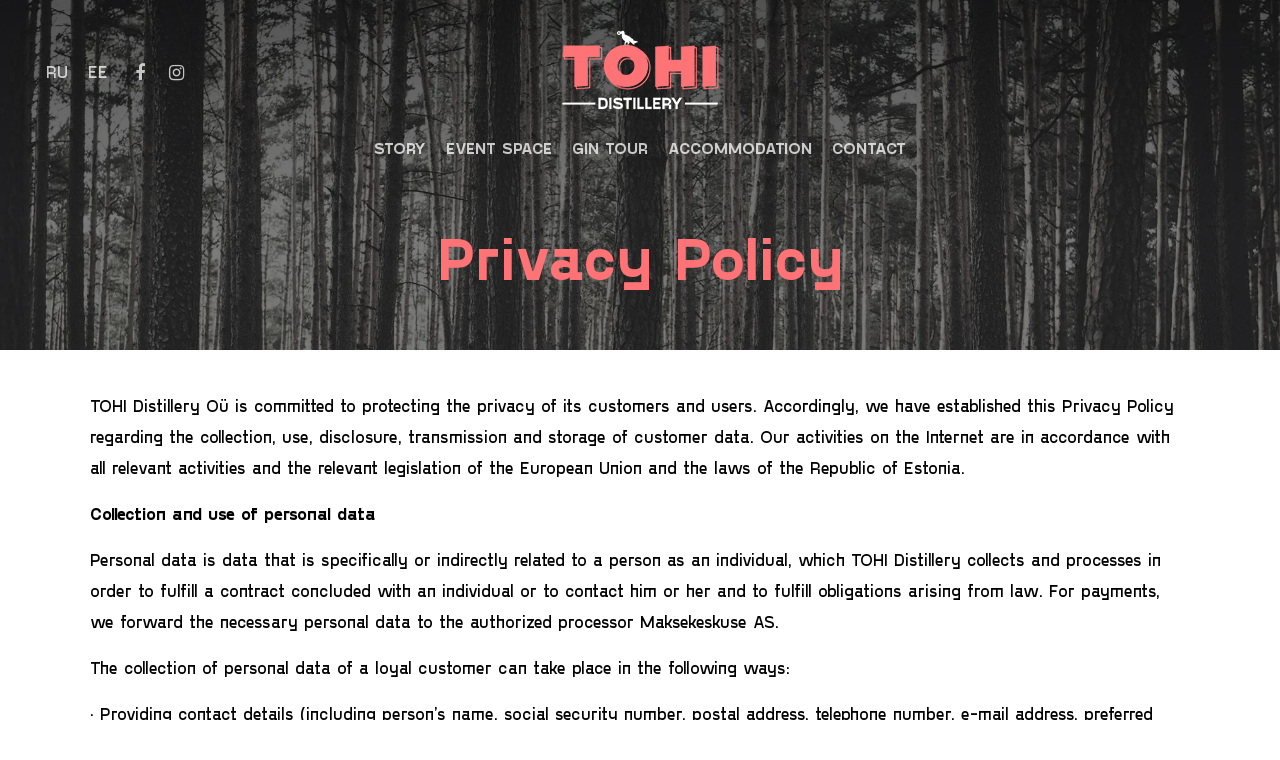

--- FILE ---
content_type: text/html; charset=UTF-8
request_url: https://tohi.ee/en/privacy-policy/
body_size: 12011
content:
<!doctype html>
<html lang="en-US" class="no-js">
<head>
<meta charset="UTF-8">
<meta name="viewport" content="width=device-width, initial-scale=1, maximum-scale=1, user-scalable=0" /><meta name='robots' content='index, follow, max-image-preview:large, max-snippet:-1, max-video-preview:-1' />
<style>img:is([sizes="auto" i], [sizes^="auto," i]) { contain-intrinsic-size: 3000px 1500px }</style>
<link rel="alternate" hreflang="en" href="https://tohi.ee/en/privacy-policy/" />
<link rel="alternate" hreflang="et" href="https://tohi.ee/privaatsuspoliitika/" />
<link rel="alternate" hreflang="ru" href="https://tohi.ee/ru/politika-konfidenczialnosti/" />
<link rel="alternate" hreflang="x-default" href="https://tohi.ee/privaatsuspoliitika/" />
<!-- This site is optimized with the Yoast SEO plugin v24.1 - https://yoast.com/wordpress/plugins/seo/ -->
<title>Privacy Policy - TOHI</title>
<meta name="description" content="Tohi GIn Privaatsuspoliitika" />
<link rel="canonical" href="https://tohi.ee/en/privacy-policy/" />
<meta property="og:locale" content="en_US" />
<meta property="og:type" content="article" />
<meta property="og:title" content="Privacy Policy - TOHI" />
<meta property="og:description" content="Tohi GIn Privaatsuspoliitika" />
<meta property="og:url" content="https://tohi.ee/en/privacy-policy/" />
<meta property="og:site_name" content="TOHI" />
<meta property="article:publisher" content="https://www.facebook.com/tohidistillery" />
<meta property="article:modified_time" content="2022-06-28T20:10:54+00:00" />
<meta property="og:image" content="https://tohi.ee/wp-content/uploads/2024/10/tohi-distillery-maja-joekaldal-kohilas-1024x683.png" />
<meta property="og:image:width" content="1024" />
<meta property="og:image:height" content="683" />
<meta property="og:image:type" content="image/png" />
<meta name="twitter:card" content="summary_large_image" />
<meta name="twitter:label1" content="Est. reading time" />
<meta name="twitter:data1" content="5 minutes" />
<script type="application/ld+json" class="yoast-schema-graph">{"@context":"https://schema.org","@graph":[{"@type":"WebPage","@id":"https://tohi.ee/en/privacy-policy/","url":"https://tohi.ee/en/privacy-policy/","name":"Privacy Policy - TOHI","isPartOf":{"@id":"https://tohi.ee/#website"},"datePublished":"2020-09-28T08:05:54+00:00","dateModified":"2022-06-28T20:10:54+00:00","description":"Tohi GIn Privaatsuspoliitika","breadcrumb":{"@id":"https://tohi.ee/en/privacy-policy/#breadcrumb"},"inLanguage":"en-US","potentialAction":[{"@type":"ReadAction","target":["https://tohi.ee/en/privacy-policy/"]}]},{"@type":"BreadcrumbList","@id":"https://tohi.ee/en/privacy-policy/#breadcrumb","itemListElement":[{"@type":"ListItem","position":1,"name":"Home","item":"https://tohi.ee/en/"},{"@type":"ListItem","position":2,"name":"Privacy Policy"}]},{"@type":"WebSite","@id":"https://tohi.ee/#website","url":"https://tohi.ee/","name":"TOHI Külastuskeskus","description":"Džinnivabrik ja ruumide rent pidudeks, sündmusteks. Ekskursioonid","publisher":{"@id":"https://tohi.ee/#organization"},"potentialAction":[{"@type":"SearchAction","target":{"@type":"EntryPoint","urlTemplate":"https://tohi.ee/?s={search_term_string}"},"query-input":{"@type":"PropertyValueSpecification","valueRequired":true,"valueName":"search_term_string"}}],"inLanguage":"en-US"},{"@type":"Organization","@id":"https://tohi.ee/#organization","name":"Tohi Distillery","url":"https://tohi.ee/","logo":{"@type":"ImageObject","inLanguage":"en-US","@id":"https://tohi.ee/#/schema/logo/image/","url":"https://tohi.ee/wp-content/uploads/2021/01/tohi-logo-r-1.png","contentUrl":"https://tohi.ee/wp-content/uploads/2021/01/tohi-logo-r-1.png","width":88,"height":120,"caption":"Tohi Distillery"},"image":{"@id":"https://tohi.ee/#/schema/logo/image/"},"sameAs":["https://www.facebook.com/tohidistillery","https://www.instagram.com/tohidistillery/"]}]}</script>
<!-- / Yoast SEO plugin. -->
<link rel="alternate" type="application/rss+xml" title="TOHI &raquo; Feed" href="https://tohi.ee/en/feed/" />
<link rel='stylesheet' id='wp-block-library-css' href='//tohi.ee/wp-content/cache/wpfc-minified/lneladz8/7tlox.css' type='text/css' media='all' />
<style id='classic-theme-styles-inline-css' type='text/css'>
/*! This file is auto-generated */
.wp-block-button__link{color:#fff;background-color:#32373c;border-radius:9999px;box-shadow:none;text-decoration:none;padding:calc(.667em + 2px) calc(1.333em + 2px);font-size:1.125em}.wp-block-file__button{background:#32373c;color:#fff;text-decoration:none}
</style>
<style id='global-styles-inline-css' type='text/css'>
:root{--wp--preset--aspect-ratio--square: 1;--wp--preset--aspect-ratio--4-3: 4/3;--wp--preset--aspect-ratio--3-4: 3/4;--wp--preset--aspect-ratio--3-2: 3/2;--wp--preset--aspect-ratio--2-3: 2/3;--wp--preset--aspect-ratio--16-9: 16/9;--wp--preset--aspect-ratio--9-16: 9/16;--wp--preset--color--black: #000000;--wp--preset--color--cyan-bluish-gray: #abb8c3;--wp--preset--color--white: #ffffff;--wp--preset--color--pale-pink: #f78da7;--wp--preset--color--vivid-red: #cf2e2e;--wp--preset--color--luminous-vivid-orange: #ff6900;--wp--preset--color--luminous-vivid-amber: #fcb900;--wp--preset--color--light-green-cyan: #7bdcb5;--wp--preset--color--vivid-green-cyan: #00d084;--wp--preset--color--pale-cyan-blue: #8ed1fc;--wp--preset--color--vivid-cyan-blue: #0693e3;--wp--preset--color--vivid-purple: #9b51e0;--wp--preset--gradient--vivid-cyan-blue-to-vivid-purple: linear-gradient(135deg,rgba(6,147,227,1) 0%,rgb(155,81,224) 100%);--wp--preset--gradient--light-green-cyan-to-vivid-green-cyan: linear-gradient(135deg,rgb(122,220,180) 0%,rgb(0,208,130) 100%);--wp--preset--gradient--luminous-vivid-amber-to-luminous-vivid-orange: linear-gradient(135deg,rgba(252,185,0,1) 0%,rgba(255,105,0,1) 100%);--wp--preset--gradient--luminous-vivid-orange-to-vivid-red: linear-gradient(135deg,rgba(255,105,0,1) 0%,rgb(207,46,46) 100%);--wp--preset--gradient--very-light-gray-to-cyan-bluish-gray: linear-gradient(135deg,rgb(238,238,238) 0%,rgb(169,184,195) 100%);--wp--preset--gradient--cool-to-warm-spectrum: linear-gradient(135deg,rgb(74,234,220) 0%,rgb(151,120,209) 20%,rgb(207,42,186) 40%,rgb(238,44,130) 60%,rgb(251,105,98) 80%,rgb(254,248,76) 100%);--wp--preset--gradient--blush-light-purple: linear-gradient(135deg,rgb(255,206,236) 0%,rgb(152,150,240) 100%);--wp--preset--gradient--blush-bordeaux: linear-gradient(135deg,rgb(254,205,165) 0%,rgb(254,45,45) 50%,rgb(107,0,62) 100%);--wp--preset--gradient--luminous-dusk: linear-gradient(135deg,rgb(255,203,112) 0%,rgb(199,81,192) 50%,rgb(65,88,208) 100%);--wp--preset--gradient--pale-ocean: linear-gradient(135deg,rgb(255,245,203) 0%,rgb(182,227,212) 50%,rgb(51,167,181) 100%);--wp--preset--gradient--electric-grass: linear-gradient(135deg,rgb(202,248,128) 0%,rgb(113,206,126) 100%);--wp--preset--gradient--midnight: linear-gradient(135deg,rgb(2,3,129) 0%,rgb(40,116,252) 100%);--wp--preset--font-size--small: 13px;--wp--preset--font-size--medium: 20px;--wp--preset--font-size--large: 36px;--wp--preset--font-size--x-large: 42px;--wp--preset--spacing--20: 0.44rem;--wp--preset--spacing--30: 0.67rem;--wp--preset--spacing--40: 1rem;--wp--preset--spacing--50: 1.5rem;--wp--preset--spacing--60: 2.25rem;--wp--preset--spacing--70: 3.38rem;--wp--preset--spacing--80: 5.06rem;--wp--preset--shadow--natural: 6px 6px 9px rgba(0, 0, 0, 0.2);--wp--preset--shadow--deep: 12px 12px 50px rgba(0, 0, 0, 0.4);--wp--preset--shadow--sharp: 6px 6px 0px rgba(0, 0, 0, 0.2);--wp--preset--shadow--outlined: 6px 6px 0px -3px rgba(255, 255, 255, 1), 6px 6px rgba(0, 0, 0, 1);--wp--preset--shadow--crisp: 6px 6px 0px rgba(0, 0, 0, 1);}:where(.is-layout-flex){gap: 0.5em;}:where(.is-layout-grid){gap: 0.5em;}body .is-layout-flex{display: flex;}.is-layout-flex{flex-wrap: wrap;align-items: center;}.is-layout-flex > :is(*, div){margin: 0;}body .is-layout-grid{display: grid;}.is-layout-grid > :is(*, div){margin: 0;}:where(.wp-block-columns.is-layout-flex){gap: 2em;}:where(.wp-block-columns.is-layout-grid){gap: 2em;}:where(.wp-block-post-template.is-layout-flex){gap: 1.25em;}:where(.wp-block-post-template.is-layout-grid){gap: 1.25em;}.has-black-color{color: var(--wp--preset--color--black) !important;}.has-cyan-bluish-gray-color{color: var(--wp--preset--color--cyan-bluish-gray) !important;}.has-white-color{color: var(--wp--preset--color--white) !important;}.has-pale-pink-color{color: var(--wp--preset--color--pale-pink) !important;}.has-vivid-red-color{color: var(--wp--preset--color--vivid-red) !important;}.has-luminous-vivid-orange-color{color: var(--wp--preset--color--luminous-vivid-orange) !important;}.has-luminous-vivid-amber-color{color: var(--wp--preset--color--luminous-vivid-amber) !important;}.has-light-green-cyan-color{color: var(--wp--preset--color--light-green-cyan) !important;}.has-vivid-green-cyan-color{color: var(--wp--preset--color--vivid-green-cyan) !important;}.has-pale-cyan-blue-color{color: var(--wp--preset--color--pale-cyan-blue) !important;}.has-vivid-cyan-blue-color{color: var(--wp--preset--color--vivid-cyan-blue) !important;}.has-vivid-purple-color{color: var(--wp--preset--color--vivid-purple) !important;}.has-black-background-color{background-color: var(--wp--preset--color--black) !important;}.has-cyan-bluish-gray-background-color{background-color: var(--wp--preset--color--cyan-bluish-gray) !important;}.has-white-background-color{background-color: var(--wp--preset--color--white) !important;}.has-pale-pink-background-color{background-color: var(--wp--preset--color--pale-pink) !important;}.has-vivid-red-background-color{background-color: var(--wp--preset--color--vivid-red) !important;}.has-luminous-vivid-orange-background-color{background-color: var(--wp--preset--color--luminous-vivid-orange) !important;}.has-luminous-vivid-amber-background-color{background-color: var(--wp--preset--color--luminous-vivid-amber) !important;}.has-light-green-cyan-background-color{background-color: var(--wp--preset--color--light-green-cyan) !important;}.has-vivid-green-cyan-background-color{background-color: var(--wp--preset--color--vivid-green-cyan) !important;}.has-pale-cyan-blue-background-color{background-color: var(--wp--preset--color--pale-cyan-blue) !important;}.has-vivid-cyan-blue-background-color{background-color: var(--wp--preset--color--vivid-cyan-blue) !important;}.has-vivid-purple-background-color{background-color: var(--wp--preset--color--vivid-purple) !important;}.has-black-border-color{border-color: var(--wp--preset--color--black) !important;}.has-cyan-bluish-gray-border-color{border-color: var(--wp--preset--color--cyan-bluish-gray) !important;}.has-white-border-color{border-color: var(--wp--preset--color--white) !important;}.has-pale-pink-border-color{border-color: var(--wp--preset--color--pale-pink) !important;}.has-vivid-red-border-color{border-color: var(--wp--preset--color--vivid-red) !important;}.has-luminous-vivid-orange-border-color{border-color: var(--wp--preset--color--luminous-vivid-orange) !important;}.has-luminous-vivid-amber-border-color{border-color: var(--wp--preset--color--luminous-vivid-amber) !important;}.has-light-green-cyan-border-color{border-color: var(--wp--preset--color--light-green-cyan) !important;}.has-vivid-green-cyan-border-color{border-color: var(--wp--preset--color--vivid-green-cyan) !important;}.has-pale-cyan-blue-border-color{border-color: var(--wp--preset--color--pale-cyan-blue) !important;}.has-vivid-cyan-blue-border-color{border-color: var(--wp--preset--color--vivid-cyan-blue) !important;}.has-vivid-purple-border-color{border-color: var(--wp--preset--color--vivid-purple) !important;}.has-vivid-cyan-blue-to-vivid-purple-gradient-background{background: var(--wp--preset--gradient--vivid-cyan-blue-to-vivid-purple) !important;}.has-light-green-cyan-to-vivid-green-cyan-gradient-background{background: var(--wp--preset--gradient--light-green-cyan-to-vivid-green-cyan) !important;}.has-luminous-vivid-amber-to-luminous-vivid-orange-gradient-background{background: var(--wp--preset--gradient--luminous-vivid-amber-to-luminous-vivid-orange) !important;}.has-luminous-vivid-orange-to-vivid-red-gradient-background{background: var(--wp--preset--gradient--luminous-vivid-orange-to-vivid-red) !important;}.has-very-light-gray-to-cyan-bluish-gray-gradient-background{background: var(--wp--preset--gradient--very-light-gray-to-cyan-bluish-gray) !important;}.has-cool-to-warm-spectrum-gradient-background{background: var(--wp--preset--gradient--cool-to-warm-spectrum) !important;}.has-blush-light-purple-gradient-background{background: var(--wp--preset--gradient--blush-light-purple) !important;}.has-blush-bordeaux-gradient-background{background: var(--wp--preset--gradient--blush-bordeaux) !important;}.has-luminous-dusk-gradient-background{background: var(--wp--preset--gradient--luminous-dusk) !important;}.has-pale-ocean-gradient-background{background: var(--wp--preset--gradient--pale-ocean) !important;}.has-electric-grass-gradient-background{background: var(--wp--preset--gradient--electric-grass) !important;}.has-midnight-gradient-background{background: var(--wp--preset--gradient--midnight) !important;}.has-small-font-size{font-size: var(--wp--preset--font-size--small) !important;}.has-medium-font-size{font-size: var(--wp--preset--font-size--medium) !important;}.has-large-font-size{font-size: var(--wp--preset--font-size--large) !important;}.has-x-large-font-size{font-size: var(--wp--preset--font-size--x-large) !important;}
:where(.wp-block-post-template.is-layout-flex){gap: 1.25em;}:where(.wp-block-post-template.is-layout-grid){gap: 1.25em;}
:where(.wp-block-columns.is-layout-flex){gap: 2em;}:where(.wp-block-columns.is-layout-grid){gap: 2em;}
:root :where(.wp-block-pullquote){font-size: 1.5em;line-height: 1.6;}
</style>
<link rel='stylesheet' id='cpsh-shortcodes-css' href='//tohi.ee/wp-content/cache/wpfc-minified/2qctg19n/7tlox.css' type='text/css' media='all' />
<link rel='stylesheet' id='contact-form-7-css' href='//tohi.ee/wp-content/cache/wpfc-minified/9lcx3mqt/7tlox.css' type='text/css' media='all' />
<link rel='stylesheet' id='wpml-legacy-horizontal-list-0-css' href='//tohi.ee/wp-content/cache/wpfc-minified/87yan3sh/7tlox.css' type='text/css' media='all' />
<link rel='stylesheet' id='font-awesome-css' href='//tohi.ee/wp-content/cache/wpfc-minified/k9f8vky8/7tlox.css' type='text/css' media='all' />
<link rel='stylesheet' id='salient-grid-system-css' href='//tohi.ee/wp-content/cache/wpfc-minified/l0brl31i/7tlox.css' type='text/css' media='all' />
<link rel='stylesheet' id='main-styles-css' href='//tohi.ee/wp-content/cache/wpfc-minified/2az3uis4/7tlox.css' type='text/css' media='all' />
<link rel='stylesheet' id='nectar-header-layout-centered-bottom-bar-css' href='//tohi.ee/wp-content/cache/wpfc-minified/6ymlwbjq/7tlox.css' type='text/css' media='all' />
<link rel='stylesheet' id='responsive-css' href='//tohi.ee/wp-content/cache/wpfc-minified/89jvoxtk/7tlox.css' type='text/css' media='all' />
<link rel='stylesheet' id='select2-css' href='//tohi.ee/wp-content/cache/wpfc-minified/km4nd5h2/7tlox.css' type='text/css' media='all' />
<link rel='stylesheet' id='skin-material-css' href='//tohi.ee/wp-content/cache/wpfc-minified/dfmnaaey/7tlox.css' type='text/css' media='all' />
<link rel='stylesheet' id='salient-wp-menu-dynamic-css' href='//tohi.ee/wp-content/cache/wpfc-minified/jo1vakhf/7tlox.css' type='text/css' media='all' />
<link rel='stylesheet' id='js_composer_front-css' href='//tohi.ee/wp-content/cache/wpfc-minified/2eg1mx98/7tlox.css' type='text/css' media='all' />
<link rel='stylesheet' id='dynamic-css-css' href='//tohi.ee/wp-content/cache/wpfc-minified/2c3d3ulp/7tlox.css' type='text/css' media='all' />
<style id='dynamic-css-inline-css' type='text/css'>
.no-rgba #header-space{display:none;}@media only screen and (max-width:999px){body #header-space[data-header-mobile-fixed="1"]{display:none;}#header-outer[data-mobile-fixed="false"]{position:absolute;}}@media only screen and (max-width:999px){body:not(.nectar-no-flex-height) #header-space[data-secondary-header-display="full"]:not([data-header-mobile-fixed="false"]){display:block!important;margin-bottom:-76px;}#header-space[data-secondary-header-display="full"][data-header-mobile-fixed="false"]{display:none;}}@media only screen and (min-width:1000px){#header-space{display:none;}.nectar-slider-wrap.first-section,.parallax_slider_outer.first-section,.full-width-content.first-section,.parallax_slider_outer.first-section .swiper-slide .content,.nectar-slider-wrap.first-section .swiper-slide .content,#page-header-bg,.nder-page-header,#page-header-wrap,.full-width-section.first-section{margin-top:0!important;}body #page-header-bg,body #page-header-wrap{height:190px;}body #search-outer{z-index:100000;}}@media only screen and (min-width:1000px){#page-header-wrap.fullscreen-header,#page-header-wrap.fullscreen-header #page-header-bg,html:not(.nectar-box-roll-loaded) .nectar-box-roll > #page-header-bg.fullscreen-header,.nectar_fullscreen_zoom_recent_projects,#nectar_fullscreen_rows:not(.afterLoaded) > div{height:100vh;}.wpb_row.vc_row-o-full-height.top-level,.wpb_row.vc_row-o-full-height.top-level > .col.span_12{min-height:100vh;}#page-header-bg[data-alignment-v="middle"] .span_6 .inner-wrap,#page-header-bg[data-alignment-v="top"] .span_6 .inner-wrap{padding-top:170px;}.nectar-slider-wrap[data-fullscreen="true"]:not(.loaded),.nectar-slider-wrap[data-fullscreen="true"]:not(.loaded) .swiper-container{height:calc(100vh + 2px)!important;}.admin-bar .nectar-slider-wrap[data-fullscreen="true"]:not(.loaded),.admin-bar .nectar-slider-wrap[data-fullscreen="true"]:not(.loaded) .swiper-container{height:calc(100vh - 30px)!important;}}@media only screen and (max-width:999px){#page-header-bg[data-alignment-v="middle"]:not(.fullscreen-header) .span_6 .inner-wrap,#page-header-bg[data-alignment-v="top"] .span_6 .inner-wrap{padding-top:60px;}.vc_row.top-level.full-width-section:not(.full-width-ns) > .span_12,#page-header-bg[data-alignment-v="bottom"] .span_6 .inner-wrap{padding-top:50px;}}@media only screen and (max-width:690px){.vc_row.top-level.full-width-section:not(.full-width-ns) > .span_12{padding-top:60px;}.vc_row.top-level.full-width-content .nectar-recent-posts-single_featured .recent-post-container > .inner-wrap{padding-top:50px;}}@media only screen and (max-width:999px){.full-width-ns .nectar-slider-wrap .swiper-slide[data-y-pos="middle"] .content,.full-width-ns .nectar-slider-wrap .swiper-slide[data-y-pos="top"] .content{padding-top:30px;}}.screen-reader-text,.nectar-skip-to-content:not(:focus){border:0;clip:rect(1px,1px,1px,1px);clip-path:inset(50%);height:1px;margin:-1px;overflow:hidden;padding:0;position:absolute!important;width:1px;word-wrap:normal!important;}
.single.single-post .section-title h1 {
margin: 0 auto;
text-align: center;
}
.single #single-below-header {
text-align: center;
}
</style>
<link rel='stylesheet' id='salient-child-style-css' href='//tohi.ee/wp-content/cache/wpfc-minified/8m2m9fvo/7tlox.css' type='text/css' media='all' />
<script type="text/javascript" src="https://tohi.ee/wp-includes/js/jquery/jquery.min.js?ver=3.7.1" id="jquery-core-js"></script>
<script type="text/javascript" src="https://tohi.ee/wp-includes/js/jquery/jquery-migrate.min.js?ver=3.4.1" id="jquery-migrate-js"></script>
<link rel="https://api.w.org/" href="https://tohi.ee/en/wp-json/" /><link rel="alternate" title="JSON" type="application/json" href="https://tohi.ee/en/wp-json/wp/v2/pages/2508" /><link rel="EditURI" type="application/rsd+xml" title="RSD" href="https://tohi.ee/xmlrpc.php?rsd" />
<link rel='shortlink' href='https://tohi.ee/en/?p=2508' />
<link rel="alternate" title="oEmbed (JSON)" type="application/json+oembed" href="https://tohi.ee/en/wp-json/oembed/1.0/embed?url=https%3A%2F%2Ftohi.ee%2Fen%2Fprivacy-policy%2F" />
<link rel="alternate" title="oEmbed (XML)" type="text/xml+oembed" href="https://tohi.ee/en/wp-json/oembed/1.0/embed?url=https%3A%2F%2Ftohi.ee%2Fen%2Fprivacy-policy%2F&#038;format=xml" />
<meta name="generator" content="WPML ver:4.6.15 stt:1,15,46;" />
<!-- Google tag (gtag.js) -->
<script async src="https://www.googletagmanager.com/gtag/js?id=G-G6YDX4B223"></script>
<script>
window.dataLayer = window.dataLayer || [];
function gtag(){dataLayer.push(arguments);}
gtag('js', new Date());
gtag('config', 'G-G6YDX4B223');
</script>
<meta name="facebook-domain-verification" content="eg84rdof9rx20k0tstqu86xrtb9ren" /><script type="text/javascript"> var root = document.getElementsByTagName( "html" )[0]; root.setAttribute( "class", "js" ); </script><script>
jQuery(function($) {
if ($('body').hasClass('using-mobile-browser')) {
$('.nectar-video-bg').empty();
}
});
</script>
<!-- Meta Pixel Code -->
<script type='text/javascript'>
!function(f,b,e,v,n,t,s){if(f.fbq)return;n=f.fbq=function(){n.callMethod?
n.callMethod.apply(n,arguments):n.queue.push(arguments)};if(!f._fbq)f._fbq=n;
n.push=n;n.loaded=!0;n.version='2.0';n.queue=[];t=b.createElement(e);t.async=!0;
t.src=v;s=b.getElementsByTagName(e)[0];s.parentNode.insertBefore(t,s)}(window,
document,'script','https://connect.facebook.net/en_US/fbevents.js?v=next');
</script>
<!-- End Meta Pixel Code -->
<script type='text/javascript'>
var url = window.location.origin + '?ob=open-bridge';
fbq('set', 'openbridge', '950553712437731', url);
</script>
<script type='text/javascript'>fbq('init', '950553712437731', {}, {
"agent": "wordpress-6.7.2-4.0.1"
})</script><script type='text/javascript'>
fbq('track', 'PageView', []);
</script>
<!-- Meta Pixel Code -->
<noscript>
<img height="1" width="1" style="display:none" alt="fbpx"
src="https://www.facebook.com/tr?id=950553712437731&ev=PageView&noscript=1" />
</noscript>
<!-- End Meta Pixel Code -->
<meta name="generator" content="Powered by WPBakery Page Builder - drag and drop page builder for WordPress."/>
<link rel="icon" href="https://tohi.ee/wp-content/uploads/2019/11/tohi_fav.png" sizes="32x32" />
<link rel="icon" href="https://tohi.ee/wp-content/uploads/2019/11/tohi_fav.png" sizes="192x192" />
<link rel="apple-touch-icon" href="https://tohi.ee/wp-content/uploads/2019/11/tohi_fav.png" />
<meta name="msapplication-TileImage" content="https://tohi.ee/wp-content/uploads/2019/11/tohi_fav.png" />
<noscript><style> .wpb_animate_when_almost_visible { opacity: 1; }</style></noscript></head><body class="page-template-default page page-id-2508 material wpb-js-composer js-comp-ver-6.6.0 vc_responsive" data-footer-reveal="false" data-footer-reveal-shadow="none" data-header-format="centered-menu-bottom-bar" data-body-border="off" data-boxed-style="" data-header-breakpoint="1000" data-dropdown-style="minimal" data-cae="easeOutQuint" data-cad="650" data-megamenu-width="contained" data-aie="zoom-out" data-ls="magnific" data-apte="standard" data-hhun="1" data-fancy-form-rcs="1" data-form-style="minimal" data-form-submit="regular" data-is="minimal" data-button-style="default" data-user-account-button="false" data-flex-cols="true" data-col-gap="default" data-header-inherit-rc="true" data-header-search="false" data-animated-anchors="true" data-ajax-transitions="false" data-full-width-header="true" data-slide-out-widget-area="true" data-slide-out-widget-area-style="fullscreen-split" data-user-set-ocm="off" data-loading-animation="none" data-bg-header="true" data-responsive="1" data-ext-responsive="true" data-ext-padding="90" data-header-resize="0" data-header-color="custom" data-cart="false" data-remove-m-parallax="1" data-remove-m-video-bgs="1" data-m-animate="0" data-force-header-trans-color="light" data-smooth-scrolling="0" data-permanent-transparent="false" >
<script type="text/javascript">
(function(window, document) {
if(navigator.userAgent.match(/(Android|iPod|iPhone|iPad|BlackBerry|IEMobile|Opera Mini)/)) {
document.body.className += " using-mobile-browser ";
}
if( !("ontouchstart" in window) ) {
var body = document.querySelector("body");
var winW = window.innerWidth;
var bodyW = body.clientWidth;
if (winW > bodyW + 4) {
body.setAttribute("style", "--scroll-bar-w: " + (winW - bodyW - 4) + "px");
} else {
body.setAttribute("style", "--scroll-bar-w: 0px");
}
}
})(window, document);
</script><a href="#ajax-content-wrap" class="nectar-skip-to-content">Skip to main content</a><div class="ocm-effect-wrap"><div class="ocm-effect-wrap-inner">	
<div id="header-space"  data-header-mobile-fixed='1'></div> 
<div id="header-outer" data-has-menu="true" data-has-buttons="no" data-header-button_style="default" data-using-pr-menu="false" data-mobile-fixed="1" data-ptnm="false" data-lhe="animated_underline" data-user-set-bg="#3d4975" data-format="centered-menu-bottom-bar" data-menu-bottom-bar-align="center" data-permanent-transparent="false" data-megamenu-rt="0" data-remove-fixed="1" data-header-resize="0" data-cart="false" data-transparency-option="" data-box-shadow="large" data-shrink-num="6" data-using-secondary="0" data-using-logo="1" data-logo-height="80" data-m-logo-height="50" data-padding="30" data-full-width="true" data-condense="false" data-transparent-header="true" data-transparent-shadow-helper="true" data-remove-border="true" class="transparent">
<div id="search-outer" class="nectar">
<div id="search">
<div class="container">
<div id="search-box">
<div class="inner-wrap">
<div class="col span_12">
<form role="search" action="https://tohi.ee/en/" method="GET">
<input type="text" name="s" id="s" value="" aria-label="Search" placeholder="Search" />
<span>Hit enter to search or ESC to close</span>
</form>
</div><!--/span_12-->
</div><!--/inner-wrap-->
</div><!--/search-box-->
<div id="close"><a href="#"><span class="screen-reader-text">Close Search</span>
<span class="close-wrap"> <span class="close-line close-line1"></span> <span class="close-line close-line2"></span> </span>				 </a></div>
</div><!--/container-->
</div><!--/search-->
</div><!--/search-outer-->
<header id="top">
<div class="container">
<div class="row">
<div class="col span_3">
<a id="logo" href="https://tohi.ee/en/" data-supplied-ml-starting-dark="false" data-supplied-ml-starting="false" data-supplied-ml="true" >
<img class="stnd skip-lazy default-logo dark-version" width="157" height="80" alt="TOHI" src="https://tohi.ee/wp-content/uploads/2024/10/tohi-distillery-logo.png" srcset="https://tohi.ee/wp-content/uploads/2024/10/tohi-distillery-logo.png 1x, https://tohi.ee/wp-content/uploads/2024/10/tohi-distillery-logo-r.png 2x" /><img class="mobile-only-logo skip-lazy" alt="TOHI" width="157" height="80" src="https://tohi.ee/wp-content/uploads/2024/10/tohi-distillery-logo.png" /><img class="starting-logo skip-lazy default-logo" width="157" height="80" alt="TOHI" src="https://tohi.ee/wp-content/uploads/2024/10/tohi-distillery-logo-white.png" srcset="https://tohi.ee/wp-content/uploads/2024/10/tohi-distillery-logo-white.png 1x, https://tohi.ee/wp-content/uploads/2024/10/tohi-distillery-logo-white-r.png 2x" />				</a>
<nav class="left-side" data-using-pull-menu="false">
<div class="wpml-ls-statics-shortcode_actions wpml-ls wpml-ls-legacy-list-horizontal">
<ul><li class="wpml-ls-slot-shortcode_actions wpml-ls-item wpml-ls-item-et wpml-ls-first-item wpml-ls-item-legacy-list-horizontal">
<a href="https://tohi.ee/privaatsuspoliitika/" class="wpml-ls-link">
<span class="wpml-ls-native" lang="et">EE</span></a>
</li><li class="wpml-ls-slot-shortcode_actions wpml-ls-item wpml-ls-item-ru wpml-ls-last-item wpml-ls-item-legacy-list-horizontal">
<a href="https://tohi.ee/ru/politika-konfidenczialnosti/" class="wpml-ls-link">
<span class="wpml-ls-native" lang="ru">RU</span></a>
</li></ul>
</div>
<ul class="nectar-social"><li id="social-in-menu" class="button_social_group"><a target="_blank" href="https://www.facebook.com/tohidistillery/"><span class="screen-reader-text">facebook</span><i class="fa fa-facebook" aria-hidden="true"></i> </a><a target="_blank" href="https://www.instagram.com/tohidistillery/"><span class="screen-reader-text">instagram</span><i class="fa fa-instagram" aria-hidden="true"></i> </a> </li></ul>
</nav>
<nav class="right-side">
<ul class="buttons" data-user-set-ocm="off"></ul>
<div class="slide-out-widget-area-toggle mobile-icon fullscreen-split" data-custom-color="false" data-icon-animation="simple-transform">
<div> <a href="#sidewidgetarea" aria-label="Navigation Menu" aria-expanded="false" class="closed">
<span class="screen-reader-text">Menu</span><span aria-hidden="true"> <i class="lines-button x2"> <i class="lines"></i> </i> </span> </a> </div>
</div>
</nav>
</div><!--/span_3-->
<div class="col span_9 col_last">
<div class="slide-out-widget-area-toggle mobile-icon fullscreen-split" data-custom-color="false" data-icon-animation="simple-transform">
<div> <a href="#sidewidgetarea" aria-label="Navigation Menu" aria-expanded="false" class="closed">
<span class="screen-reader-text">Menu</span><span aria-hidden="true"> <i class="lines-button x2"> <i class="lines"></i> </i> </span>
</a></div>
</div>
<nav>
<ul class="sf-menu">
<li id="menu-item-4157" class="menu-item menu-item-type-post_type menu-item-object-page nectar-regular-menu-item menu-item-4157"><a href="https://tohi.ee/en/story/"><span class="menu-title-text">STORY</span></a></li>
<li id="menu-item-4155" class="menu-item menu-item-type-post_type menu-item-object-page nectar-regular-menu-item menu-item-4155"><a href="https://tohi.ee/en/visit/"><span class="menu-title-text">EVENT SPACE</span></a></li>
<li id="menu-item-4156" class="menu-item menu-item-type-post_type menu-item-object-page nectar-regular-menu-item menu-item-4156"><a href="https://tohi.ee/en/gintour/"><span class="menu-title-text">GIN TOUR</span></a></li>
<li id="menu-item-10459" class="menu-item menu-item-type-post_type menu-item-object-page nectar-regular-menu-item menu-item-10459"><a href="https://tohi.ee/en/accommodation-gin-factory/"><span class="menu-title-text">ACCOMMODATION</span></a></li>
<li id="menu-item-4129" class="menu-item menu-item-type-post_type menu-item-object-page nectar-regular-menu-item menu-item-4129"><a href="https://tohi.ee/en/contact/"><span class="menu-title-text">CONTACT</span></a></li>
</ul>
</nav>
</div><!--/span_9-->
</div><!--/row-->
</div><!--/container-->
</header>		
</div>
<div id="ajax-content-wrap">
<div id="page-header-wrap" data-animate-in-effect="zoom-out" data-midnight="light" class="" style="height: 350px;"><div id="page-header-bg" class="not-loaded " data-padding-amt="normal" data-animate-in-effect="zoom-out" data-midnight="light" data-text-effect="none" data-bg-pos="top" data-alignment="center" data-alignment-v="middle" data-parallax="0" data-height="350"  style="background-color: #000; height:350px;">					<div class="page-header-bg-image-wrap" id="nectar-page-header-p-wrap" data-parallax-speed="fast">
<div class="page-header-bg-image" style="background-image: url(https://tohi.ee/wp-content/uploads/2019/10/tohi_bg.jpg);"></div>
</div> 
<div class="container">
<div class="row">
<div class="col span_6 ">
<div class="inner-wrap">
<h1>Privacy Policy</h1> 						<span class="subheader"></span>
</div>
</div>
</div>
</div>
</div>
</div><div class="container-wrap">
<div class="container main-content">
<div class="row">
<div id="fws_69662cf60f604"  data-column-margin="default" data-midnight="dark"  class="wpb_row vc_row-fluid vc_row  "  style="padding-top: 0px; padding-bottom: 0px; "><div class="row-bg-wrap" data-bg-animation="none" data-bg-overlay="false"><div class="inner-wrap"><div class="row-bg"  style=""></div></div></div><div class="row_col_wrap_12 col span_12 dark left">
<div  class="vc_col-sm-12 wpb_column column_container vc_column_container col no-extra-padding inherit_tablet inherit_phone "  data-padding-pos="all" data-has-bg-color="false" data-bg-color="" data-bg-opacity="1" data-animation="" data-delay="0" >
<div class="vc_column-inner" >
<div class="wpb_wrapper">
<div class="divider-wrap" data-alignment="default"><div style="height: 40px;" class="divider"></div></div>
<div class="wpb_text_column wpb_content_element " >
<div class="wpb_wrapper">
<p>TOHI Distillery Oü is committed to protecting the privacy of its customers and users. Accordingly, we have established this Privacy Policy regarding the collection, use, disclosure, transmission and storage of customer data. Our activities on the Internet are in accordance with all relevant activities and the relevant legislation of the European Union and the laws of the Republic of Estonia.</p>
<p><strong>Collection and use of personal data</strong></p>
<p>Personal data is data that is specifically or indirectly related to a person as an individual, which TOHI Distillery collects and processes in order to fulfill a contract concluded with an individual or to contact him or her and to fulfill obligations arising from law. For payments, we forward the necessary personal data to the authorized processor Maksekeskuse AS.</p>
<p>The collection of personal data of a loyal customer can take place in the following ways:</p>
<p>· Providing contact details (including person&#8217;s name, social security number, postal address, telephone number, e-mail address, preferred method of contact) on our website or elsewhere;</p>
<p>· When using the website from the customer&#8217;s account information or through cookies;</p>
<p>· When storing a purchase or ordering in our store or online store, storing personal contact information or purchasing preferences (TOHI Distillery may ask you to provide personal and personal information on a voluntary basis in certain areas of the website. Required personal information may include name, address, postal code, email ).</p>
<p><strong>Collection of other data</strong></p>
<p>We also collect non-personal data &#8211; data that cannot be directly linked to a specific person (gender, age, language preference, location). We may also collect information about customer activities on our website. This information is collected and used to provide customers with more useful information and to determine which parts of the website, products and services are of most interest. Aggregate data is treated as non-personal data in this Privacy Policy.</p>
<p><strong>Use and storage of collected personal data</strong></p>
<p>With the collected personal data, we can inform customers about TOHI Distillery product news, campaigns and upcoming events. Customers who do not wish to be included in our newsletter list or to be notified of products that may be of interest to them may opt out of the audience at any time.</p>
<p>We also use the collected personal data for the delivery of goods and the fulfillment of obligations to the customer.</p>
<p>By agreeing to the terms of the Privacy Policy, the customer consents to the automated processing of their data by TOHI Distillery. the customer may always withdraw his consent via our website or by submitting a statement in a form that can be reproduced in writing. There shall be no retroactive effect to the application or withdrawal of consent.</p>
<p>In order to better serve the customer, TOHI Distillery may disclose information about individual users to a third party who provides TOHI Distillery services and is contractually obliged to keep the shared information confidential. A third party is, for example, our partner, whose tasks are to transport goods or other similar services sold in the online store.</p>
<p>The customer&#8217;s personal data is stored by TOHI Distillery until the termination of the loyalty agreement. The data that TOHI Distillery is obliged to keep pursuant to legislation (eg accounting data) shall be kept by TOHI Distillery in accordance with the requirements set out in legislation.</p>
<p><strong>Modification of personal data collected</strong></p>
<p>If you change your e-mail address (the user ID of the MUST Distillery website), please let us know, as it is not possible for the customer to change it.</p>
<p><strong>Protection of personal data</strong></p>
<p>TOHI Distillery takes all precautions (including administrative, technical and physical measures) to protect the customer&#8217;s personal data. Only authorized persons have access to change and process the data.</p>
<p>If the customer suspects that his or her personal data has been compromised or described in this Privacy Policy, we must notify us immediately. Only in this way can we keep the potential damage to a minimum.</p>
<p>The customer has the right to demand the termination of the processing of his data, information on the use of the data and the transfer of the data to himself or to a third party in a publicly available format. In order to prevent misuse of the client&#8217;s data and rights, applications may be submitted only in a form where the identity of the applicant is identifiable (digitally signed or personally signed at the office). We are obliged to respond to such requests within 30 days.</p>
<p>We treat the request for termination of data processing as an application for termination of the loyalty agreement.</p>
<p><strong>Security</strong></p>
<p>All personal data of the customer that has become known during the visit to the TOHI Distillery online store and the performance of purchases will be treated as confidential information. An encrypted data communication channel with banks ensures the security of the purchaser&#8217;s personal data and bank details.</p>
<p><strong>Privacy Policy Terms and Changes</strong></p>
<p>By using our website, the customer has read and observed these terms and conditions</p>
</div>
</div>
<div class="divider-wrap" data-alignment="default"><div style="height: 60px;" class="divider"></div></div>
</div> 
</div>
</div> 
</div></div>
</div>
</div>
</div>

<div id="footer-outer" data-midnight="light" data-cols="1" data-custom-color="true" data-disable-copyright="true" data-matching-section-color="true" data-copyright-line="true" data-using-bg-img="false" data-bg-img-overlay="0.8" data-full-width="false" data-using-widget-area="true" data-link-hover="underline">
<div class="nectar-shape-divider-wrap tohi-footer-divider" style=" height:100px;z-index:99;" data-front="" data-style="tilt" data-position="bottom"><svg class="nectar-shape-divider" fill="rgb(255,114,118)" xmlns="http://www.w3.org/2000/svg" viewBox="0 0 100 10" preserveAspectRatio="none"> <polygon points="104 10 0 0 0 10"></polygon> </svg></div>
<div id="footer-widgets" data-has-widgets="true" data-cols="1">
<div class="container">
<div class="row">
<div class="col span_12">
<div id="nav_menu-1" class="widget widget_nav_menu"><div class="menu-tohi-footer-menu-en-container"><ul id="menu-tohi-footer-menu-en" class="menu"><li id="menu-item-2512" class="menu-item menu-item-type-post_type menu-item-object-page current-menu-item page_item page-item-2508 current_page_item menu-item-2512"><a rel="privacy-policy" href="https://tohi.ee/en/privacy-policy/" aria-current="page">Privacy</a></li>
<li id="menu-item-9966" class="menu-item menu-item-type-post_type menu-item-object-page menu-item-9966"><a href="https://tohi.ee/en/contact/">Contact</a></li>
</ul></div></div><div id="custom_html-2" class="widget_text widget widget_custom_html"><div class="textwidget custom-html-widget"><div class="tohi-footer">
<p class="tohi-footer-contacts">
Tohi Distillery OÜ
<a href="mailto:events@tohi.ee">events@tohi.ee</a>
</p>
</div></div></div><div id="media_image-2" class="widget widget_media_image"><img width="150" height="150" src="https://tohi.ee/wp-content/uploads/2021/04/tohi-lind-blue.svg" class="image wp-image-3858  attachment-thumbnail size-thumbnail" alt="" style="max-width: 100%; height: auto;" decoding="async" loading="lazy" /></div>					</div>
</div>
</div><!--/container-->
</div><!--/footer-widgets-->
</div><!--/footer-outer-->
<div id="slide-out-widget-area-bg" class="fullscreen-split hidden dark">
</div>
<div id="slide-out-widget-area" class="fullscreen-split hidden" data-dropdown-func="separate-dropdown-parent-link" data-back-txt="Back">
<div class="inner-wrap">
<div class="inner" data-prepend-menu-mobile="false">
<a class="slide_out_area_close" href="#"><span class="screen-reader-text">Close Menu</span>
<span class="close-wrap"> <span class="close-line close-line1"></span> <span class="close-line close-line2"></span> </span>				</a>
<div class="wpml-ls-statics-shortcode_actions wpml-ls wpml-ls-legacy-list-horizontal">
<ul><li class="wpml-ls-slot-shortcode_actions wpml-ls-item wpml-ls-item-et wpml-ls-first-item wpml-ls-item-legacy-list-horizontal">
<a href="https://tohi.ee/privaatsuspoliitika/" class="wpml-ls-link">
<span class="wpml-ls-native" lang="et">EE</span></a>
</li><li class="wpml-ls-slot-shortcode_actions wpml-ls-item wpml-ls-item-ru wpml-ls-last-item wpml-ls-item-legacy-list-horizontal">
<a href="https://tohi.ee/ru/politika-konfidenczialnosti/" class="wpml-ls-link">
<span class="wpml-ls-native" lang="ru">RU</span></a>
</li></ul>
</div>
<div class="container normal-container"><div class="left-side">					<div class="off-canvas-menu-container mobile-only">
<ul class="menu">
<li class="menu-item menu-item-type-post_type menu-item-object-page menu-item-4157"><a href="https://tohi.ee/en/story/">STORY</a></li>
<li class="menu-item menu-item-type-post_type menu-item-object-page menu-item-4155"><a href="https://tohi.ee/en/visit/">EVENT SPACE</a></li>
<li class="menu-item menu-item-type-post_type menu-item-object-page menu-item-4156"><a href="https://tohi.ee/en/gintour/">GIN TOUR</a></li>
<li class="menu-item menu-item-type-post_type menu-item-object-page menu-item-10459"><a href="https://tohi.ee/en/accommodation-gin-factory/">ACCOMMODATION</a></li>
<li class="menu-item menu-item-type-post_type menu-item-object-page menu-item-4129"><a href="https://tohi.ee/en/contact/">CONTACT</a></li>
</ul>
<ul class="menu secondary-header-items">
</ul>
</div>
</div><div class="right-side"><div class="right-side-inner"><div class="bottom-meta-wrap"><ul class="off-canvas-social-links mobile-only"><li><a target="_blank" href="https://www.facebook.com/tohidistillery/"><span class="screen-reader-text">facebook</span><i class="fa fa-facebook" aria-hidden="true"></i> </a></li><li><a target="_blank" href="https://www.instagram.com/tohidistillery/"><span class="screen-reader-text">instagram</span><i class="fa fa-instagram" aria-hidden="true"></i> </a></li></ul></div><!--/bottom-meta-wrap--></div></div></div>
</div>
</div> <!--/inner-wrap-->
</div>
</div> <!--/ajax-content-wrap-->
<a id="to-top" class="
"><i class="fa fa-angle-up"></i></a>
</div></div><!--/ocm-effect-wrap-->    <!-- Meta Pixel Event Code -->
<script type='text/javascript'>
document.addEventListener( 'wpcf7mailsent', function( event ) {
if( "fb_pxl_code" in event.detail.apiResponse){
eval(event.detail.apiResponse.fb_pxl_code);
}
}, false );
</script>
<!-- End Meta Pixel Event Code -->
<div id='fb-pxl-ajax-code'></div><script type="text/html" id="wpb-modifications"></script><link rel='stylesheet' id='magnific-css' href='//tohi.ee/wp-content/cache/wpfc-minified/jokjj1jp/7tlox.css' type='text/css' media='all' />
<link rel='stylesheet' id='nectar-ocm-core-css' href='//tohi.ee/wp-content/cache/wpfc-minified/1olmr3it/7tlox.css' type='text/css' media='all' />
<link rel='stylesheet' id='nectar-ocm-fullscreen-split-css' href='//tohi.ee/wp-content/cache/wpfc-minified/9ksscz87/7tlox.css' type='text/css' media='all' />
<script type="text/javascript" src="https://tohi.ee/wp-includes/js/dist/hooks.min.js?ver=4d63a3d491d11ffd8ac6" id="wp-hooks-js"></script>
<script type="text/javascript" src="https://tohi.ee/wp-includes/js/dist/i18n.min.js?ver=5e580eb46a90c2b997e6" id="wp-i18n-js"></script>
<script type="text/javascript" id="wp-i18n-js-after">
/* <![CDATA[ */
wp.i18n.setLocaleData( { 'text direction\u0004ltr': [ 'ltr' ] } );
/* ]]> */
</script>
<script type="text/javascript" src="https://tohi.ee/wp-content/plugins/contact-form-7/includes/swv/js/index.js?ver=6.0.1" id="swv-js"></script>
<script type="text/javascript" id="contact-form-7-js-before">
/* <![CDATA[ */
var wpcf7 = {
"api": {
"root": "https:\/\/tohi.ee\/en\/wp-json\/",
"namespace": "contact-form-7\/v1"
}
};
/* ]]> */
</script>
<script type="text/javascript" src="https://tohi.ee/wp-content/plugins/contact-form-7/includes/js/index.js?ver=6.0.1" id="contact-form-7-js"></script>
<script type="text/javascript" src="https://tohi.ee/wp-content/themes/salient/js/third-party/jquery.easing.js?ver=1.3" id="jquery-easing-js"></script>
<script type="text/javascript" src="https://tohi.ee/wp-content/themes/salient/js/third-party/jquery.mousewheel.js?ver=3.1.13" id="jquery-mousewheel-js"></script>
<script type="text/javascript" src="https://tohi.ee/wp-content/themes/salient/js/priority.js?ver=13.0.5" id="nectar_priority-js"></script>
<script type="text/javascript" src="https://tohi.ee/wp-content/themes/salient/js/third-party/transit.js?ver=0.9.9" id="nectar-transit-js"></script>
<script type="text/javascript" src="https://tohi.ee/wp-content/themes/salient/js/third-party/waypoints.js?ver=4.0.2" id="nectar-waypoints-js"></script>
<script type="text/javascript" src="https://tohi.ee/wp-content/themes/salient/js/third-party/imagesLoaded.min.js?ver=4.1.4" id="imagesLoaded-js"></script>
<script type="text/javascript" src="https://tohi.ee/wp-content/themes/salient/js/third-party/hoverintent.js?ver=1.9" id="hoverintent-js"></script>
<script type="text/javascript" src="https://tohi.ee/wp-content/themes/salient/js/third-party/magnific.js?ver=7.0.1" id="magnific-js"></script>
<script type="text/javascript" src="https://tohi.ee/wp-content/themes/salient/js/third-party/superfish.js?ver=1.5.8" id="superfish-js"></script>
<script type="text/javascript" id="nectar-frontend-js-extra">
/* <![CDATA[ */
var nectarLove = {"ajaxurl":"https:\/\/tohi.ee\/wp-admin\/admin-ajax.php","postID":"2508","rooturl":"https:\/\/tohi.ee\/en\/","disqusComments":"false","loveNonce":"3a008cde86","mapApiKey":""};
var nectarOptions = {"quick_search":"false","mobile_header_format":"default","left_header_dropdown_func":"default","ajax_add_to_cart":"0","ocm_remove_ext_menu_items":"remove_images","woo_product_filter_toggle":"0","woo_sidebar_toggles":"true","woo_sticky_sidebar":"0","woo_minimal_product_hover":"default","woo_minimal_product_effect":"default","woo_related_upsell_carousel":"false","woo_product_variable_select":"default"};
var nectar_front_i18n = {"next":"Next","previous":"Previous"};
/* ]]> */
</script>
<script type="text/javascript" src="https://tohi.ee/wp-content/themes/salient/js/init.js?ver=13.0.5" id="nectar-frontend-js"></script>
<script type="text/javascript" src="https://tohi.ee/wp-content/plugins/salient-core/js/third-party/touchswipe.min.js?ver=1.0" id="touchswipe-js"></script>
<script type="text/javascript" src="https://tohi.ee/wp-content/themes/salient/js/third-party/select2.min.js?ver=3.5.2" id="select2-js"></script>
<script type="text/javascript" src="https://tohi.ee/wp-content/plugins/js_composer_salient/assets/js/dist/js_composer_front.min.js?ver=6.6.0" id="wpb_composer_front_js-js"></script>
</body>
</html><!-- WP Fastest Cache file was created in 0.19684100151062 seconds, on 13-01-26 13:31:02 -->

--- FILE ---
content_type: text/css
request_url: https://tohi.ee/wp-content/cache/wpfc-minified/6ymlwbjq/7tlox.css
body_size: 2079
content:
@media only screen and (min-width: 1000px) {
.material.admin-bar #header-outer[data-using-secondary="1"][data-format="centered-menu-bottom-bar"][data-condense="true"] {
top: 0;
}
}
#header-outer[data-format="centered-menu-bottom-bar"] #top nav >.buttons {
margin-left: 15px;
}
#header-outer[data-format="centered-menu-bottom-bar"] #top nav {
display: inline-block;
}
#header-outer[data-format="centered-menu-bottom-bar"] .span_9 {
text-align: center;
line-height: 1px;
}
#header-outer[data-format="centered-menu-bottom-bar"] .span_9,
body.material #header-outer[data-format="centered-menu-bottom-bar"]:not([data-format="left-header"]) #top .span_9 {
float: none;
width: 100%;
}
body #header-outer[data-format="centered-menu-bottom-bar"] .span_3,
body.material #header-outer[data-format="centered-menu-bottom-bar"]:not([data-format="left-header"]) #top .span_3 {
display: block;
float: none;
width: 100%;
}
body #header-outer[data-format="centered-menu-bottom-bar"] .span_3 {
text-align: center;
}
#header-outer[data-format="centered-menu-bottom-bar"] #top nav >.sf-menu >li ul {
text-align: left;
}
#header-outer[data-format="centered-menu-bottom-bar"] #top .span_9 {
position: relative;
}
@media only screen and (min-width: 1000px) {
#header-outer[data-format="centered-menu-bottom-bar"][data-has-menu="false"]:not(.fixed-menu) #top .span_9 {
height: 1px;
}
}
#header-outer[data-format="centered-menu-bottom-bar"] .cart-menu {
-ms-transform: translateY(-50%);
-webkit-transform: translateY(-50%);
transform: translateY(-50%);
top: 50%;
}
#header-outer[data-format="centered-menu-bottom-bar"] #top .span_9 ul #search-btn,
#header-outer[data-format="centered-menu-bottom-bar"] #top nav >ul .slide-out-widget-area-toggle {
padding-top: 0;
padding-bottom: 0;
}
#header-outer[data-format="centered-menu-bottom-bar"] #top .span_9 ul #social-in-menu a {
margin-top: 0px!important;
margin-bottom: 20px!important;
}
#header-outer[data-format="centered-menu-bottom-bar"] #top #logo img {
margin: 0 auto 0px auto;
}
#header-outer[data-format="centered-menu-bottom-bar"] #top #logo .starting-logo {
position: absolute;
margin-bottom: 0;
top: 0;
left: 50%;
transform: translateX(-50%) translateZ(0);
-webkit-transform: translateX(-50%) translateZ(0);
}
@media only screen and (max-width: 999px) {
#header-outer[data-format="centered-menu-bottom-bar"] #top #logo .starting-logo {
left: 0;
transform: none;
}
}
body.material #header-outer[data-format="centered-menu-bottom-bar"][data-condense="true"] .span_9 #logo img,
body.material #header-outer[data-format="centered-menu-bottom-bar"][data-condense="true"] .span_9 #logo.no-image {
opacity: 0;
display: block;
backface-visibility: hidden;
transform: translateY(-100%);
}
body.material #header-outer[data-format="centered-menu-bottom-bar"][data-condense="true"] .span_9 #logo img {
-webkit-transition: transform 0.45s cubic-bezier(0.4, 0.1, 0.15, 1), opacity 0.45s cubic-bezier(0.4, 0.1, 0.2, 1);
transition: transform 0.45s cubic-bezier(0.4, 0.1, 0.15, 1), opacity 0.45s cubic-bezier(0.4, 0.1, 0.2, 1);
}
body.material #header-outer[data-format="centered-menu-bottom-bar"][data-condense="true"] #top .span_9 nav > ul  >li > a {
-webkit-transition: color 0.25s ease, opacity 0.25s ease, margin 0.45s cubic-bezier(0.4, 0.1, 0.15, 1), padding 0.45s cubic-bezier(0.4, 0.1, 0.15, 1);
transition: color 0.25s ease, opacity 0.25s ease, margin 0.45s cubic-bezier(0.4, 0.1, 0.15, 1), padding 0.45s cubic-bezier(0.4, 0.1, 0.15, 1);
}
#header-outer[data-format="centered-menu-bottom-bar"][data-condense="true"] .span_9 ul.buttons > * {
opacity: 0;
transition: opacity 0.2s cubic-bezier(0.4, 0.1, 0.15, 1) 0s;
}
body.material  #header-outer[data-format="centered-menu-bottom-bar"][data-condense="true"] .span_9 #logo {
pointer-events: none;
}
body.material  #header-outer[data-format="centered-menu-bottom-bar"][data-condense="true"].fixed-menu .span_9 #logo {
pointer-events: all;
animation: headerButtonsBottomBarLogo 0.45s cubic-bezier(0.4, 0.1, 0.15, 1) forwards;
transform-origin: center left;
}
@media only screen and (min-width: 1000px) {
#header-outer[data-format="centered-menu-bottom-bar"][data-condense="true"].fixed-menu .span_3 .sf-menu,
#header-outer[data-format="centered-menu-bottom-bar"][data-condense="true"].fixed-menu:not(.within-custom-breakpoint) .nectar-header-text-content {
visibility: hidden;
}
}
body.material  #header-outer[data-format="centered-menu-bottom-bar"][data-condense="true"].fixed-menu .span_9 #logo img {
transform-origin: left;
transition: opacity 0.05s ease 0.05s;
transform: translateY(0%);
opacity: 1;
}
body.material  #header-outer[data-format="centered-menu-bottom-bar"][data-condense="true"].fixed-menu:not([data-menu-bottom-bar-align="left"]) #top nav >.buttons {
align-items: center;
}
@keyframes headerButtonsBottomBarLogo {
0% {
transform: scale(0.8) translateY(-50%);
opacity: 0;
}
100% {
transform: scale(1) translateY(-50%);
opacity: 1;
}
}
#header-outer[data-format="centered-menu-bottom-bar"][data-condense="true"] {
position: absolute;
left: 0;
top: 0;
}
@media only screen and (min-width: 783px) {
.admin-bar.mobile #header-outer[data-format="centered-menu-bottom-bar"][data-condense="true"][data-mobile-fixed="1"]:not([data-using-secondary="1"]) {
top: 32px!important;
}
}
body.material-ocm-open.admin-bar #header-outer[data-format="centered-menu-bottom-bar"][data-condense="true"] {
top: 32px;
position: fixed!important;
}
body.material-ocm-open.admin-bar.mobile #header-outer[data-format="centered-menu-bottom-bar"][data-condense="true"][data-mobile-fixed="false"] {
position: relative!important;
top: 0;
}
body.mobile:not(.admin-bar) #header-outer[data-format="centered-menu-bottom-bar"][data-condense="true"][data-mobile-fixed="1"]:not([data-using-secondary="1"]),
body.mobile:not(.admin-bar) #header-outer[data-format="centered-menu-bottom-bar"][data-condense="true"][data-mobile-fixed="false"]:not([data-using-secondary="1"]) {
top: 0!important;
}
#header-outer[data-format="centered-menu-bottom-bar"] #top .span_9 #logo {
overflow: hidden;
}
#header-outer[data-format="centered-menu-bottom-bar"] #top .span_9 #logo.no-image {
font-size: 24px;
line-height: 24px;
}
#header-outer[data-format="centered-menu-bottom-bar"] .span_9 #social-in-menu {
position: absolute;
visibility: hidden;
}
#header-outer[data-format="centered-menu-bottom-bar"] #top .span_3 .slide-out-widget-area-toggle.mobile-icon {
display: none;
}
#header-outer[data-format="centered-menu-bottom-bar"] #top .span_3 {
margin-right: 0;
z-index: 100;
line-height: 0;
}
#header-outer[data-format="centered-menu-bottom-bar"].transparent #top .span_9:before {
border-color: rgba(255,255,255,0.13);
}
@media only screen and (max-width: 999px) {
#header-outer[data-format="centered-menu-bottom-bar"] #top .span_9:before {
display: none;
}
}
#header-outer[data-format="centered-menu-bottom-bar"] #top .span_9 ul.buttons {
right: 0;
}
#header-outer[data-format="centered-menu-bottom-bar"] #top .span_9 #logo {
left: 0;
margin: 0;
}
#header-outer[data-format="centered-menu-bottom-bar"] #top .span_9 ul.buttons,
#header-outer[data-format="centered-menu-bottom-bar"] #top .span_9 #logo {
position: absolute;
display: block;
top: 50%;
-webkit-transform: translateY(-50%);
transform: translateY(-50%);
}
#header-outer[data-format="centered-menu-bottom-bar"] #top .span_3 nav.left-side[data-using-pull-menu="false"] .nectar-social {
left: -4px;
position: relative;
}
#header-outer[data-format="centered-menu-bottom-bar"] #top .span_3 nav.left-side {
position: absolute;
left: 0;
top: 0;
height: 100%;
}
#header-outer[data-format="centered-menu-bottom-bar"] #top .span_3 nav.right-side {
position: absolute;
right: 0;
top: 0;
z-index: 100;
height: 100%;
}
#header-outer[data-format="centered-menu-bottom-bar"] nav.right-side >ul >.megamenu.nectar-megamenu-menu-item > ul {
right: 0;
left: auto;
min-width: 45em;
}
#header-outer[data-format="centered-menu-bottom-bar"] nav.left-side >ul >.megamenu.nectar-megamenu-menu-item > ul {
right: auto;
min-width: 45em;
left: 0;
}
#header-outer[data-format="centered-menu-bottom-bar"] #top .span_9 nav > .pull-left-wrap {
visibility: hidden;
position: absolute;
}
body:not(.mobile):not(.using-mobile-browser) #header-outer[data-transparent-header="true"][data-format="centered-menu-bottom-bar"][data-condense="true"]:not(.no-transition):not(.within-custom-breakpoint) #top .span_3 #logo img:not(.starting-logo) {
opacity: 0!important;
}
#header-outer[data-format="centered-menu-bottom-bar"] .span_3 #logo {
display: inline-block;
}
#header-outer[data-transparent-header="true"][data-format="centered-menu-bottom-bar"] #logo .dark-version {
position: relative;
}
body.material #header-outer[data-using-secondary="1"][data-format="centered-menu-bottom-bar"]:not([data-format="left-header"]) {
transition: transform 0.32s ease, background-color 0.3s ease 0s,box-shadow 0.3s ease 0s;
}
@media only screen and (min-width: 1000px) {
body.material[data-header-format="centered-menu-bottom-bar"] #page-header-wrap.fullscreen-header {
background-color: #fff;
}
body.material[data-header-format="centered-menu-bottom-bar"][data-header-color="dark"] #page-header-wrap.fullscreen-header {
background-color: #000;
}
body[data-header-format="centered-menu-bottom-bar"] #header-secondary-outer nav > ul,
body[data-header-format="centered-menu-bottom-bar"] .span_9 ul.buttons {
visibility: hidden;
}
body[data-header-format="centered-menu-bottom-bar"] .span_9 .nectar-slider-wrap ul.buttons {
visibility: visible;
} body #header-outer[data-menu-bottom-bar-align="left"][data-format="centered-menu-bottom-bar"]:not([data-format="left-header"]) #top .span_3,
body #header-outer[data-menu-bottom-bar-align="left_t_center_b"][data-format="centered-menu-bottom-bar"]:not([data-format="left-header"]) #top .span_3 {
display: flex;
}
#header-outer[data-menu-bottom-bar-align="left"][data-format="centered-menu-bottom-bar"] #top .span_3 nav.left-side,
#header-outer[data-menu-bottom-bar-align="left_t_center_b"][data-format="centered-menu-bottom-bar"] #top .span_3 nav.left-side {
margin-left: auto
}
#header-outer[data-menu-bottom-bar-align="left"][data-format="centered-menu-bottom-bar"] #top .span_3:after,
#header-outer[data-menu-bottom-bar-align="left_t_center_b"][data-format="centered-menu-bottom-bar"] #top .span_3:after {
display: none;
}
#header-outer[data-menu-bottom-bar-align="left"][data-format="centered-menu-bottom-bar"] #top .span_3 nav.left-side,
#header-outer[data-menu-bottom-bar-align="left"][data-format="centered-menu-bottom-bar"] #top .span_3 nav.right-side,
#header-outer[data-menu-bottom-bar-align="left_t_center_b"][data-format="centered-menu-bottom-bar"] #top .span_3 nav.left-side,
#header-outer[data-menu-bottom-bar-align="left_t_center_b"][data-format="centered-menu-bottom-bar"] #top .span_3 nav.right-side  {
position: relative;
height: auto;
}
#header-outer[data-menu-bottom-bar-align="left"][data-format="centered-menu-bottom-bar"][data-lhe="default"] #top .span_3 nav.right-side ul > li:not([class*="button_"]):last-child > a,
#header-outer[data-menu-bottom-bar-align="left_t_center_b"][data-format="centered-menu-bottom-bar"][data-lhe="default"] #top .span_3 nav.right-side ul > li:not([class*="button_"]):last-child > a {
padding-right: 0;
}
#header-outer[data-menu-bottom-bar-align="left"][data-format="centered-menu-bottom-bar"][data-lhe="animated_underline"] #top .span_3 nav.right-side ul > li:last-child > a,
#header-outer[data-menu-bottom-bar-align="left"][data-format="centered-menu-bottom-bar"][data-lhe="default"] #top .span_3 nav.right-side ul > li[class*="button_"]:last-child > a,
#header-outer[data-menu-bottom-bar-align="left_t_center_b"][data-format="centered-menu-bottom-bar"][data-lhe="animated_underline"] #top .span_3 nav.right-side ul > li:last-child > a,
#header-outer[data-menu-bottom-bar-align="left_t_center_b"][data-format="centered-menu-bottom-bar"][data-lhe="default"] #top .span_3 nav.right-side ul > li[class*="button_"]:last-child > a {
margin-right: 0;
}
body:not(.rtl) #header-outer[data-menu-bottom-bar-align="left"][data-format="centered-menu-bottom-bar"][data-lhe="animated_underline"] #top .span_9 nav .sf-menu:not(.buttons) > li:not([class*="button_"]):first-child > a,
body:not(.rtl) #header-outer[data-menu-bottom-bar-align="left"][data-format="centered-menu-bottom-bar"][data-lhe="default"] #top .span_9 nav .sf-menu:not(.buttons) > li[class*="button_"]:first-child > a {
margin-left: 0;
}
#header-outer[data-menu-bottom-bar-align="left"][data-format="centered-menu-bottom-bar"][data-lhe="default"] #top .span_9 nav .sf-menu:not(.buttons) > li:not([class*="button_"]):first-child > a {
padding-left: 0;
}
#header-outer[data-menu-bottom-bar-align="left"][data-format="centered-menu-bottom-bar"] #top .span_9 nav {
justify-content: flex-start;
}
#header-outer[data-format="centered-menu-bottom-bar"][data-menu-bottom-bar-align="left"]  #top .span_9 ul.buttons {
visibility: visible;
top: 0;
transform: none;
height: 100%;
align-items: flex-start;
}
#header-outer[data-format="centered-menu-bottom-bar"][data-menu-bottom-bar-align="left"]  #top .span_9 ul.buttons > li {
height: 100%;
}
#header-outer[data-format="centered-menu-bottom-bar"][data-menu-bottom-bar-align="left"][data-condense="true"] .span_9 ul.buttons > * {
opacity: 1;
}
}
body.material.mobile #header-outer[data-using-secondary="1"][data-format="centered-menu-bottom-bar"][data-mobile-fixed="false"]:not([data-format="left-header"]) {
margin-top: 0!important;
}
body.material #header-outer[data-format="centered-menu-bottom-bar"] .span_9,
body.material #header-outer[data-format="centered-menu-bottom-bar"] .span_9 nav {
display: -ms-flexbox;
display: flex;
width: 100%;
}
body.material #header-outer[data-format="centered-menu-bottom-bar"] .cart-menu {
-webkit-transform: none;
transform: none!important;
}
body[data-header-format="centered-menu-bottom-bar"].author #header-outer[data-transparent-header="true"] + div #page-header-wrap,
body[data-header-format="centered-menu-bottom-bar"].category #header-outer[data-transparent-header="true"] + div #page-header-wrap,
body[data-header-format="centered-menu-bottom-bar"].tag #header-outer[data-transparent-header="true"] + div #page-header-wrap,
body[data-header-format="centered-menu-bottom-bar"].date #header-outer[data-transparent-header="true"] + div #page-header-wrap {
height: 450px;
}
#header-outer[data-format="centered-menu-bottom-bar"].transparent #top .span_3 nav >.buttons li span,
#header-outer[data-format="centered-menu-bottom-bar"].transparent #top .span_3 nav >.buttons li i {
backface-visibility: hidden;
}
#header-outer[data-format="centered-menu-bottom-bar"] #top nav >.buttons {
transition: transform 0.45s cubic-bezier(0.4, 0.1, 0.15, 1);
-webkit-transition: transform 0.45s cubic-bezier(0.4, 0.1, 0.15, 1);
}
#header-outer[data-format="centered-menu-bottom-bar"].fixed-menu #top nav >.buttons {
transition: opacity 0.45s cubic-bezier(0.4, 0.1, 0.15, 1);
-webkit-transition: opacity 0.45s cubic-bezier(0.4, 0.1, 0.15, 1);
}
#header-outer[data-format="centered-menu-bottom-bar"]:not([data-menu-bottom-bar-align="left"]).fixed-menu #top nav >.buttons > li {
opacity: 0;
}
@keyframes headerButtonsBottomBarItem {
0%{
transform: translateX(15px);
opacity: 0;
}
100%{
transform: translateX(0);
opacity: 1;
}
}
#header-outer[data-format="centered-menu-bottom-bar"]:not([data-menu-bottom-bar-align="left"]).fixed-menu #top nav >.buttons > li:nth-child(1) {
animation: headerButtonsBottomBarItem 0.45s cubic-bezier(0.4, 0.1, 0.15, 1) forwards;
}
#header-outer[data-format="centered-menu-bottom-bar"]:not([data-menu-bottom-bar-align="left"]).fixed-menu #top nav >.buttons > li:nth-child(2) {
animation: headerButtonsBottomBarItem 0.45s cubic-bezier(0.4, 0.1, 0.15, 1) 0.05s forwards;
}
#header-outer[data-format="centered-menu-bottom-bar"]:not([data-menu-bottom-bar-align="left"]).fixed-menu #top nav >.buttons > li:nth-child(3) {
animation: headerButtonsBottomBarItem 0.45s cubic-bezier(0.4, 0.1, 0.15, 1) 0.1s forwards;
}
#header-outer[data-format="centered-menu-bottom-bar"]:not([data-menu-bottom-bar-align="left"]).fixed-menu #top nav >.buttons > li:nth-child(4) {
animation: headerButtonsBottomBarItem 0.45s cubic-bezier(0.4, 0.1, 0.15, 1) 0.15s forwards;
}
#header-outer[data-format="centered-menu-bottom-bar"].material-search-open:not(.fixed-menu) #search-box,
#header-outer[data-format="centered-menu-bottom-bar"].material-search-open:not(.fixed-menu) #search #close {
transition: transform 0.8s cubic-bezier(0.2, 1, 0.3, 1), opacity 0.8s cubic-bezier(0.2, 1, 0.3, 1) 0.1s;
}
@media only screen and (min-width: 1000px) {
body.material [data-format="centered-menu-bottom-bar"][data-condense="true"].fixed-menu #search-outer {
top: 40%;
}
} #header-outer .nectar-header-text-content {
display: -ms-flexbox;
display: flex;
align-items: center;
text-align: left;
}
#header-outer[data-menu-bottom-bar-align="center"] .nectar-header-text-content:first-child {
padding-left: 0;
}
#header-outer[data-menu-bottom-bar-align="left"] .nectar-header-text-content,
#header-outer[data-menu-bottom-bar-align="left_t_center_b"] .nectar-header-text-content {
padding-right: 0;
}
#header-outer[data-menu-bottom-bar-align="left"] .nectar-header-text-content,
#header-outer[data-menu-bottom-bar-align="left_t_center_b"] .nectar-header-text-content {
text-align: right;
}

--- FILE ---
content_type: text/css
request_url: https://tohi.ee/wp-content/cache/wpfc-minified/8m2m9fvo/7tlox.css
body_size: 55242
content:
@font-face {
font-family: 'Gosha Sans';
src: url(//tohi.ee/wp-content/themes/salient-child/fonts/GoshaSans-Regular.woff2) format('woff2'),
url(//tohi.ee/wp-content/themes/salient-child/fonts/GoshaSans-Regular.woff) format('woff');
font-weight: normal;
font-style: normal;
font-display: swap;
}
@font-face {
font-family: 'Gosha Sans';
src: url(//tohi.ee/wp-content/themes/salient-child/fonts/GoshaSans-Bold.woff2) format('woff2'),
url(//tohi.ee/wp-content/themes/salient-child/fonts/GoshaSans-Bold.woff) format('woff');
font-weight: bold;
font-style: normal;
font-display: swap;
}
body,
h1,h2,h3,h4,h5,h6,
.bold, strong, b, blockquote,
.nectar-button,
#page-header-bg .subheader, 
.nectar-box-roll .overlaid-content .subheader,
.woocommerce ul.products li.product .price, 
.woocommerce ul.products li.product .price ins, 
.woocommerce ul.products li.product .price ins .amount,
.woocommerce .cart .quantity input.qty,
.ascend.woocommerce .cart .quantity input.qty,
.ascend .woocommerce .cart .quantity input.qty,
.nectar-quick-view-box .cart .quantity input.qty,
#header-outer .widget_shopping_cart .cart_list a,
.nectar-slide-in-cart .widget_shopping_cart .cart_list a,
input[type=submit], 
button[type=submit], 
input[type="button"],
.row .col.section-title span,
#slide-out-widget-area.fullscreen .inner .widget.widget_nav_menu li a, 
#slide-out-widget-area.fullscreen .inner .off-canvas-menu-container li a, 
#slide-out-widget-area.fullscreen-alt .inner .widget.widget_nav_menu li a, 
#slide-out-widget-area.fullscreen-alt .inner .off-canvas-menu-container li a,
#slide-out-widget-area .inner .off-canvas-menu-container li a{
font-family: 'Gosha Sans' !important;
}
h1,h2 {
color: #ff7276 !important;
}
.tohi-red {
color: #ff7276 !important;
}
.tohi-align-center {
align-self: center;
}
.tohi-main-image {
max-height: 50vh;
width: 100%;
object-fit: cover;
}
@media (min-width: 1000px) {
.tohi-row-right .container {
min-width: 100% !important;
padding-right: 0;
}
.tohi-row-left .container {
min-width: 100% !important;
padding-left: 0;
}
.tohi-row-right .tohi-align-center {
max-width: 650px;
margin-left: auto !important;
}
.tohi-row-left .tohi-align-center {
max-width: 650px;
margin-right: auto !important;
}
.tohi-main-image {
min-height: 100vh;
}
.tohi-blue-bg::after {
content: " ";
position: absolute;
display: block;
width: 100%;
height: 100%;
top: 0;
right: -65px;
z-index: -1;
background: #3d4975;
transform-origin: bottom left;
-ms-transform: skew(6deg, 0deg);
-webkit-transform: skew(6deg, 0deg);
transform: skew(6deg, 0deg);
visibility: visible;
}
#top nav ul li a {
color: #fff;
opacity: 0.75;
transition: opacity 0.2s ease, color 0.2s ease;
}
#top nav ul li a:hover {
opacity: 1;
}
}
@media (max-width: 999px) {
.tohi-row-right .container,
.tohi-row-left .container{
max-width: 100%;
padding-top: 0 !important;
}
.tohi-align-center {
padding: 0 5% !important;
}
.tohi-bg-image {
order: -1;
}
.fp-tableCell > .full-page-inner-wrap-outer .full-page-inner-wrap[data-content-pos="middle"] {
align-items: flex-start;
}
}
p {
padding-bottom: 15px;
}
.wpcf7 .row {
display: flex;
flex-wrap: wrap;
}
.wpcf7 .row .col-md-6 {
width: 100%;
padding: 0 3px;
}
@media (min-width: 768px) {
.wpcf7 .row .col-md-6 {
width: 50%;
}
}
.wpcf7 .row .col-md-12 {
width: 100%;
padding: 0 3px;
}
.wpcf7 .row .col-md-12 textarea {
max-height: 100px;
resize: none;
}
.wpcf7 .row input:not([type="submit"]),
.wpcf7 .row textarea {
background: transparent !important;
border-bottom: 3px solid #ff7176 !important;
}
.wpcf7 .row input::placeholder,
.wpcf7 .row textarea::placeholder {
color: #fff;
} #ftg-33 .ftg-items .loading-bar {
display: none;
} #footer-outer .row {
padding: 30px 20px !important;
}
#footer-outer #copyright {
padding: 20px !important;
}
.tohi-footer p {
padding-bottom: 0 !important;
}
.tohi-footer-contacts a {
margin-left: 20px;
display: inline-block;
}
#footer-outer .widget_nav_menu,
#footer-outer .widget_custom_html {
position: relative;
z-index: 2;
}
#footer-outer .widget_media_image {
position: absolute;
top: 0;
right: 0;
z-index: 1;
}
#menu-item-2432 {
display: none !important;
}
.woocommerce #menu-item-2432 {
display: inline-block !important;
} @media (max-width: 690px) {
.container {
max-width: 90% !important;
}
} .woocommerce-page .container-wrap,
.blog .container-wrap{
padding-bottom: 10rem !important;
}
.container-wrap {
z-index:1;
}
.tohi-footer-divider {
bottom: auto;
top: -100px;
position: absolute;
left: 0;
right: 0;
width: 100%;
height: 150px;
z-index: 3;
transform: translateZ(0);
}
.tohi-footer-divider .nectar-shape-divider {
width: 100%;
left: 0;
bottom: -1px;
height: 100%;
position: absolute;
} .tohi-main-distillery .nectar-shape-divider-wrap::before {
content: url("data:image/svg+xml,%3Csvg width='100%25' height='100%25' viewBox='0 0 554 539' version='1.1' xmlns='http://www.w3.org/2000/svg' xmlns:xlink='http://www.w3.org/1999/xlink' xml:space='preserve' xmlns:serif='http://www.serif.com/' style='fill-rule:evenodd;clip-rule:evenodd;stroke-linejoin:round;stroke-miterlimit:2;'%3E%3Cg transform='matrix(1,0,0,1,-747.244,-561.424)'%3E%3Cpath d='M897.497,586.975L911.037,561.424L937.356,580.601L936.85,584.515L935.505,586.282L935.742,590.509L936.99,592.276L935.437,593.791L948.606,857.646L957.509,860.483L957.461,861.967L955.775,862.236L955.849,892.156L1054.01,919.177L1053.97,913.112L1058.52,911.398L1064.36,913.901L1064.39,922.535L1089.7,929.251L1216.15,888.608L1217.37,893.23L1245.68,948.825L1238.44,949.905L1239.53,962.661L1246.87,962.214L1296.24,978.865L1297.66,980.548L1295.59,981.419L1295.27,984.199L1290.17,985.433L1300.76,1074.56L1256.53,1077.25L1203.1,1079.67L1115.46,1075.67L1101.05,1076.93L1100.86,1082.55L962.564,1089.38L962.666,1095.99L864.497,1099.76L747.244,1078.48L759.171,970.701L788.925,919.802L848.695,929.332L853.977,869.608L852.695,869.012L852.839,867.807L862.136,858.891L898.338,596.783L897.789,595.485L898.965,594.488L898.84,588.469L897.497,586.975ZM806.934,1076.54L817.955,1077.55L820.143,1041.85L809.778,1042.78L806.934,1076.54ZM782.131,1073.73L783.781,1047.55L790.623,1046.45L788.806,1074.58L782.131,1073.73ZM1137.5,1074.33L1135.4,1037.88L1153.56,1036.96L1136.78,1039.03L1139.01,1074.28L1137.5,1074.33ZM764.021,1051.13L770.349,1049.51L769.624,1073.08L763.03,1072.8L764.021,1051.13ZM1072.6,1058.31L1075.24,1058.43L1075.32,1064.59L1072.68,1064.61L1072.6,1058.31ZM1076.47,1058.26L1079.76,1058.22L1080.06,1064.54L1076.56,1064.58L1076.47,1058.26ZM1101.32,1062.42L1105.8,1062.32L1106.03,1054.94L1100.87,1054.97L1101.32,1062.42ZM1072.5,1050.57L1075.14,1050.29L1075.23,1057.45L1072.26,1057.49L1072.5,1050.57ZM1076.41,1050.75L1079.36,1050.72L1079.74,1056.86L1076.46,1056.91L1076.41,1050.75ZM1101.18,1054L1106.02,1053.49L1105.93,1047.01L1100.77,1047.12L1101.18,1054ZM1100.66,1038.32L1105.83,1038.78L1106.26,1046.09L1100.76,1046.35L1100.66,1038.32ZM1138.17,1007.81L1143.12,1007.45L1143.5,1015.28L1138.37,1015.68L1138.17,1007.81ZM1144.44,1007.44L1148.94,1007.24L1149.35,1014.62L1144.33,1015.03L1144.44,1007.44ZM1218.15,995.852L1221.76,996.268L1223.28,1013.38L1219.53,1013L1218.15,995.852ZM1277.78,994.139L1281.46,995.055L1283.25,1012.62L1279.22,1012.67L1277.78,994.139ZM1102.68,1005.39L1105.41,1005.56L1105.43,1011.62L1102.75,1011.15L1102.68,1005.39ZM1265.76,990.469L1270.56,991.9L1272.39,1011.34L1267.77,1010.73L1265.76,990.469ZM1098.44,1004.83L1102.03,1005.03L1102.1,1011.15L1098.52,1011.14L1098.44,1004.83ZM1252.52,987.649L1257.44,988.891L1259.34,1008.55L1254.3,1007.75L1252.52,987.649ZM1069.22,1000.97L1074.52,1001.31L1074.91,1008.17L1069.01,1007.27L1069.22,1000.97ZM1062.52,1000.36L1067.62,1000.82L1067.71,1007.28L1063.12,1007.06L1062.52,1000.36ZM1137.42,998.564L1142.8,997.874L1143.1,1006.09L1137.87,1006.4L1137.42,998.564ZM1143.75,997.862L1148.36,997.47L1148.92,1005.68L1144.22,1005.92L1143.75,997.862ZM1102.58,998.047L1105,998.352L1105.07,1004.16L1102.66,1004.19L1102.58,998.047ZM1098.35,997.361L1101.64,997.5L1102.01,1003.56L1098.43,1003.4L1098.35,997.361ZM1010.71,994.764L1018.01,995.525L1018.11,1003L1010.8,1001.96L1010.71,994.764ZM1002.2,993.789L1009.36,994.457L1009.46,1002.13L1001.93,1001.03L1002.2,993.789ZM1068.47,993.268L1074.43,993.637L1074.51,1000.21L1068.55,999.432L1068.47,993.268ZM1062.42,992.475L1067.05,992.683L1067.61,999.444L1062.5,998.873L1062.42,992.475ZM1102.7,990.529L1104.81,990.814L1104.98,996.712L1102.56,996.023L1102.7,990.529ZM1098.03,989.595L1101.84,990.368L1101.47,996.037L1098.07,995.898L1098.03,989.595ZM1010.6,985.743L1017.63,986.545L1017.8,994.35L1010.69,993.127L1010.6,985.743ZM1002.3,984.652L1009.25,985.472L1009.25,993.145L1002.18,992.513L1002.3,984.652ZM1068.37,985.469L1073.8,985.986L1074.41,992.324L1068.66,991.676L1068.37,985.469ZM1062.31,984.191L1066.94,985.033L1067.03,991.29L1062.55,991.139L1062.31,984.191ZM1010.5,976.672L1017.78,977.16L1017.66,984.459L1010.57,983.935L1010.5,976.672ZM1002.12,975.641L1009.32,976.208L1009.35,983.709L1002.06,983.287L1002.12,975.641ZM1136.13,965.868L1140.25,965.132L1140.59,971.859L1136.52,972.531L1136.13,965.868ZM1141.81,965.113L1145.89,964.055L1145.98,970.771L1141.58,971.259L1141.81,965.113ZM1214.02,951.178L1218.16,952.516L1219.72,969.287L1215.74,968.651L1214.02,951.178ZM1135.78,957.133L1139.87,956.341L1140.23,962.949L1135.83,963.708L1135.78,957.133ZM1141.39,956.106L1145.48,954.86L1145.87,961.996L1141.54,962.703L1141.39,956.106ZM1211.42,909.116L1212.53,909.551L1213.61,918.932L1212.13,919.051L1211.42,909.116Z' style='fill:%233d4975;'/%3E%3C/g%3E%3C/svg%3E%0A") !important;
width: 360px;
z-index: 99;
left: 40px;
display: block;
position: absolute;
top: -240%;
transform: rotate(4deg);
}
@media (min-width: 691px) {
.tohi-main-distillery .nectar-shape-divider-wrap::before {
top: -275%;
}
}
@media (min-width: 1000px) {
.tohi-main-distillery .nectar-shape-divider-wrap::before {
width: 25vw;
top: -21vw;
}
}
.tohi-oks-lb::before,
.tohi-oks-rt::before,
.tohi-oks-lt::before {
content: url("data:image/svg+xml,%3Csvg width='100%25' height='100%25' viewBox='0 0 252 433' version='1.1' xmlns='http://www.w3.org/2000/svg' xmlns:xlink='http://www.w3.org/1999/xlink' xml:space='preserve' xmlns:serif='http://www.serif.com/' style='fill-rule:evenodd;clip-rule:evenodd;stroke-linejoin:round;stroke-miterlimit:2;'%3E%3Cg transform='matrix(1,0,0,1,-1343.97,-527.71)'%3E%3Cg transform='matrix(1.2878,0,0,1.2878,-277.193,-184.342)'%3E%3Cg transform='matrix(0.776516,0,0,0.776516,215.245,143.144)'%3E%3Cpath d='M1407.34,897.525C1409.27,899.006 1411.49,900.169 1413.98,900.969C1413.88,902.178 1413.79,903.389 1413.71,904.6C1413.26,910.884 1412.94,917.178 1412.73,923.471C1412.58,927.795 1412.54,932.122 1412.57,936.45C1412.62,942.986 1412.82,949.524 1413.03,956.056C1413.08,958.151 1411.42,959.894 1409.33,959.947C1407.23,959.999 1405.49,958.341 1405.43,956.246C1405.31,949.653 1405.18,943.055 1405.21,936.46C1405.23,932.03 1405.32,927.603 1405.53,923.179C1405.8,917.323 1406.16,911.469 1406.62,905.624C1405.26,906.1 1403.67,906.644 1401.94,907.213C1398.99,908.181 1395.71,909.212 1392.43,910.089C1389.69,910.824 1387.01,911.452 1384.65,911.872C1382.46,912.264 1380.54,912.423 1379.15,912.515C1373.19,912.576 1367.03,912.042 1361.58,911.054C1351.98,909.312 1344.78,906.672 1344.78,906.672C1344.21,906.537 1343.87,905.971 1344,905.408C1344.14,904.845 1344.7,904.498 1345.27,904.633C1345.27,904.633 1352.64,905.488 1362.13,905.712C1367.31,905.835 1373.09,905.835 1378.63,905.106C1380.13,905.005 1382.3,904.639 1384.82,904.329C1386.81,904.083 1389.01,903.869 1391.27,903.659C1394.62,903.347 1398.02,903.092 1401.08,902.87C1403.29,902.71 1405.27,902.581 1406.88,902.483C1407.03,900.829 1407.18,899.177 1407.34,897.525ZM1448.78,876.893C1452.55,876.429 1456.24,875.634 1459.62,874.796C1468.44,872.612 1475.06,870.001 1475.06,870.001C1475.57,869.724 1476.21,869.912 1476.48,870.42C1476.76,870.929 1476.57,871.566 1476.06,871.842C1476.06,871.842 1469.98,876.139 1461.32,879.848C1457.22,881.601 1452.57,883.094 1447.79,884.1C1448.14,882.883 1448.4,881.612 1448.56,880.288C1448.7,879.147 1448.77,878.013 1448.78,876.893ZM1400.82,867.114C1398.69,866.726 1396.49,866.283 1394.32,865.784C1392.1,865.271 1389.95,864.712 1388.04,864.095C1385.38,863.237 1383.18,862.262 1381.74,861.564C1379.98,860.579 1378.28,859.521 1376.65,858.412C1372.92,858.488 1369.27,858.345 1365.86,858.015C1355.21,856.986 1347.18,854.627 1347.18,854.627C1346.61,854.521 1346.23,853.974 1346.34,853.405C1346.44,852.836 1346.99,852.46 1347.56,852.565C1347.56,852.565 1355.61,853.173 1365.99,852.698C1367.04,852.65 1368.11,852.593 1369.2,852.523C1369.09,852.418 1368.98,852.314 1368.86,852.21C1362.38,846.15 1358.58,840.481 1358.58,840.481C1358.2,840.042 1358.26,839.38 1358.69,839.002C1359.13,838.625 1359.8,838.675 1360.17,839.114C1360.17,839.114 1364.98,843.447 1372.09,848.096C1373.91,849.286 1375.87,850.498 1377.95,851.643C1379.93,851.356 1381.92,850.998 1383.89,850.548C1385.55,850.262 1387.94,849.588 1390.75,848.912C1392.96,848.38 1395.4,847.844 1397.91,847.303C1400.06,846.84 1402.24,846.392 1404.36,845.966C1404.98,846.089 1405.62,846.19 1406.27,846.27C1406.71,846.323 1407.15,846.367 1407.59,846.399C1407.45,847.816 1407.37,849.201 1407.37,850.548C1404.93,851.592 1402.35,852.653 1399.78,853.63C1397.32,854.563 1394.91,855.411 1392.69,856.078C1391.73,856.364 1390.82,856.614 1389.95,856.832C1390.13,856.901 1390.32,856.972 1390.51,857.044C1392.34,857.739 1394.33,858.565 1396.38,859.427C1398.67,860.391 1400.97,861.405 1403.15,862.378C1402.24,863.86 1401.46,865.444 1400.82,867.114ZM1459.66,838.595L1462.1,839.539C1471.79,843.28 1479.76,846.505 1479.76,846.505C1480.32,846.655 1480.65,847.231 1480.5,847.79C1480.35,848.349 1479.78,848.68 1479.22,848.529C1479.22,848.529 1472.12,847.486 1463.11,845.686C1462.36,845.536 1461.6,845.382 1460.83,845.223C1460.66,842.935 1460.26,840.715 1459.66,838.595ZM1415.16,682.138C1415.68,686.302 1416.41,690.453 1417.31,694.59C1419.86,693.811 1424.03,692.421 1428.77,690.393C1432.87,688.635 1437.38,686.439 1441.53,683.527C1442.74,682.784 1444.4,681.453 1446.42,680.01C1448.01,678.872 1449.8,677.672 1451.65,676.446C1454.38,674.635 1457.2,672.853 1459.75,671.253C1464.43,668.31 1468.02,666.201 1468.02,666.201C1468.38,665.897 1468.91,665.941 1469.22,666.299C1469.52,666.656 1469.48,667.193 1469.12,667.497C1469.12,667.497 1466.44,670.708 1462.64,674.765C1460.56,676.985 1458.21,679.401 1455.81,681.677C1455.07,682.374 1454.33,683.053 1453.6,683.703C1445.88,683.648 1438.87,687.738 1434.94,694.095C1433.4,694.586 1431.88,695.008 1430.4,695.359C1425.23,696.583 1420.71,697.082 1417.92,697.285C1418.85,701.244 1419.91,705.191 1421.09,709.127C1422.58,714.143 1424.24,719.141 1426,724.124C1428.43,723.934 1431.88,723.594 1435.77,722.999C1437.13,722.791 1438.55,722.557 1439.98,722.281C1442.58,723.939 1445.7,725.045 1449.27,725.48C1449.72,725.535 1450.17,725.578 1450.61,725.61C1449.81,726.206 1449.05,726.857 1448.34,727.558C1444.13,728.196 1439.9,728.439 1436.07,728.283C1432.63,728.144 1429.56,727.783 1427.17,727.416C1431.65,739.857 1436.6,752.192 1440.82,764.441C1441.93,760.856 1443.03,757.268 1444.15,753.687C1445.18,755.498 1446.5,757.097 1448.09,758.445C1445.18,768.234 1442.34,778.056 1439.11,787.691C1441.25,787.66 1446.95,787.514 1453.84,786.825C1458.6,786.35 1463.88,785.676 1468.9,784.321C1470.28,784.045 1472.24,783.429 1474.55,782.83C1476.38,782.353 1478.41,781.887 1480.5,781.418C1483.59,780.724 1486.74,780.085 1489.59,779.515C1494.83,778.465 1498.78,777.78 1498.78,777.78C1499.22,777.622 1499.71,777.853 1499.86,778.295C1500.02,778.737 1499.79,779.224 1499.35,779.381C1499.35,779.381 1495.83,781.351 1491.02,783.726C1488.39,785.024 1485.46,786.414 1482.51,787.666C1480.49,788.526 1478.5,789.309 1476.66,789.927C1474.14,790.771 1471.9,791.283 1470.36,791.594C1464.81,792.337 1459.06,792.519 1453.93,792.17C1446.17,791.643 1440.01,790.274 1438.37,789.884C1438.3,790.082 1438.23,790.281 1438.16,790.48C1436.51,795.288 1433.6,802.884 1430.73,810.895C1433.01,810.813 1437.43,810.545 1442.7,809.666C1446.7,808.999 1451.16,808.004 1455.51,806.253C1456.77,805.833 1458.57,804.952 1460.75,804.059C1462.46,803.355 1464.37,802.642 1466.34,801.921C1469.26,800.857 1472.25,799.847 1474.96,798.948C1479.95,797.291 1483.73,796.176 1483.73,796.176C1484.15,795.962 1484.66,796.128 1484.88,796.546C1485.09,796.964 1484.92,797.476 1484.51,797.689C1484.51,797.689 1481.37,800.108 1476.99,803.067C1474.6,804.684 1471.91,806.418 1469.2,808.004C1467.33,809.097 1465.48,810.103 1463.76,810.912C1461.34,812.047 1459.16,812.779 1457.72,813.214C1452.65,814.41 1447.58,814.929 1443.07,814.838C1438.52,814.746 1434.64,814.198 1432.07,813.725C1430.74,810.666 1428.82,807.932 1426.44,805.702C1427.49,802.932 1428.51,800.256 1429.46,797.778C1427.33,797.507 1423.57,796.99 1419.2,796.216C1416.64,795.76 1413.91,795.239 1411.2,794.558C1408.94,793.991 1406.69,793.382 1404.65,792.601C1402.24,791.678 1400.16,790.522 1398.37,789.568C1396.65,788.499 1394.98,787.062 1393.72,785.248C1391.23,781.685 1389.93,777.719 1389.93,777.719C1389.7,777.311 1389.85,776.792 1390.25,776.561C1390.66,776.33 1391.18,776.474 1391.41,776.882C1391.41,776.882 1393.42,779.047 1396.13,781.175C1397.58,782.315 1399.22,783.294 1400.89,783.722C1402.28,784.163 1403.89,784.506 1405.6,785.035C1407.1,785.499 1408.67,786.043 1410.27,786.65C1413.17,787.754 1416.12,789.027 1418.92,790.226C1423.9,792.36 1428.23,794.311 1430.41,795.301C1431.38,792.753 1432.23,790.484 1432.9,788.629C1434.86,783.144 1436.69,777.588 1438.45,772.002C1434.67,759.928 1429.98,747.767 1425.53,735.511C1424.29,736.404 1422.73,737.505 1420.97,738.694C1418.58,740.311 1415.9,742.045 1413.19,743.631C1411.32,744.724 1409.47,745.73 1407.74,746.539C1405.32,747.674 1403.15,748.406 1401.7,748.841C1396.63,750.037 1391.57,750.556 1387.06,750.465C1378.81,750.298 1372.75,748.634 1372.75,748.634C1372.18,748.552 1371.78,748.021 1371.86,747.448C1371.94,746.875 1372.47,746.476 1373.05,746.558C1373.05,746.558 1378.95,746.582 1386.68,745.293C1390.68,744.626 1395.15,743.631 1399.49,741.88C1400.75,741.46 1402.56,740.579 1404.73,739.686C1406.44,738.981 1408.35,738.269 1410.33,737.548C1413.25,736.484 1416.24,735.474 1418.95,734.575C1421.11,733.858 1423.04,733.242 1424.54,732.774C1423.89,730.967 1423.25,729.158 1422.62,727.347C1421.9,727.326 1416.37,727.143 1409.42,726.519C1406.61,726.267 1403.62,725.961 1400.62,725.497C1398.52,725.171 1396.42,724.816 1394.44,724.342L1394.39,724.35C1391.55,724.788 1389.08,724.914 1387.44,724.95C1381.74,724.747 1376.15,723.892 1371.32,722.611C1362.49,720.274 1356.3,717.079 1356.3,717.079C1355.76,716.875 1355.48,716.27 1355.69,715.728C1355.89,715.187 1356.5,714.913 1357.04,715.116C1357.04,715.116 1363.49,716.669 1372.23,717.47C1374.98,717.723 1377.96,717.914 1381.02,717.911C1380.92,717.805 1380.81,717.696 1380.71,717.587C1377.43,714.153 1375.28,710.144 1375.28,710.144C1374.98,709.778 1375.04,709.243 1375.41,708.949C1375.56,708.827 1375.74,708.766 1375.92,708.761C1379.79,714.859 1386.56,718.904 1394.26,718.904C1398.12,718.904 1401.74,717.889 1404.88,716.11C1406.6,716.02 1408.29,715.943 1409.89,715.874C1413.8,715.705 1417.06,715.623 1418.71,715.588C1418.16,713.825 1417.63,712.06 1417.12,710.292C1416.72,708.899 1416.33,707.504 1415.95,706.109C1415.62,706.043 1415.02,705.92 1414.2,705.752C1414.52,705.034 1414.79,704.295 1415.03,703.539L1415.31,703.702L1415.16,703.097C1415.73,701.138 1416.03,699.067 1416.03,696.925C1416.03,691.349 1414.34,686.64 1411.33,683.18C1411.29,682.8 1411.24,682.421 1411.2,682.041C1411.12,681.341 1411.05,680.639 1410.98,679.935C1412.28,680.81 1413.68,681.551 1415.16,682.138ZM1484.35,749.396C1486.15,749.071 1487.93,748.773 1489.59,748.498C1494.27,747.728 1497.77,747.273 1497.77,747.273C1498.21,747.122 1498.7,747.36 1498.85,747.804C1499,748.248 1498.76,748.731 1498.32,748.882C1498.32,748.882 1495.24,750.659 1490.98,752.786C1488.66,753.946 1486.07,755.172 1483.46,756.269C1483.11,756.418 1482.75,756.565 1482.4,756.707C1483.97,757.486 1485.51,758.276 1486.94,759.024C1490.85,761.054 1493.68,762.675 1493.68,762.675C1494.13,762.814 1494.38,763.291 1494.24,763.739C1494.1,764.187 1493.62,764.438 1493.17,764.298C1493.17,764.298 1489.91,764.024 1485.53,763.352C1483.15,762.986 1480.55,762.526 1477.99,761.942C1476.53,761.609 1475.12,761.245 1473.82,760.839C1478.73,758.517 1482.65,754.61 1484.35,749.396ZM1480.73,729.82C1481.84,729.559 1483.27,729.137 1484.91,728.743C1486.52,728.353 1488.31,727.991 1490.16,727.629C1492.91,727.092 1495.69,726.621 1498.23,726.204C1502.9,725.434 1506.4,724.979 1506.4,724.979C1506.85,724.828 1507.33,725.066 1507.48,725.51C1507.63,725.955 1507.39,726.438 1506.95,726.589C1506.95,726.589 1503.88,728.365 1499.62,730.492C1497.29,731.652 1494.71,732.878 1492.1,733.975C1490.3,734.728 1488.54,735.405 1486.9,735.923C1485.97,736.216 1485.09,736.455 1484.27,736.65C1483.49,734.165 1482.29,731.854 1480.73,729.82ZM1419.33,717.546C1417.86,718.064 1414.63,719.169 1410.65,720.369C1410.17,720.514 1409.67,720.661 1409.17,720.808C1414.46,722.452 1419.02,723.946 1421.37,724.723C1421.44,724.633 1421.53,724.557 1421.63,724.496C1420.84,722.184 1420.07,719.867 1419.33,717.546ZM1473.87,712.892C1474.6,712.723 1475.01,712.632 1475.01,712.632C1475.44,712.444 1475.94,712.641 1476.13,713.07C1476.32,713.5 1476.12,714.002 1475.69,714.19C1475.69,714.19 1474.13,715.265 1471.69,716.811C1472.57,715.614 1473.31,714.306 1473.87,712.892ZM1475.19,706.3C1477.32,706.63 1479.8,706.956 1482.5,707.2C1486.95,707.601 1491.96,707.81 1497,707.217C1498.41,707.135 1500.5,706.752 1502.97,706.44C1504.91,706.194 1507.05,705.988 1509.26,705.787C1512.53,705.49 1515.85,705.257 1518.85,705.059C1524.38,704.694 1528.53,704.54 1528.53,704.54C1528.99,704.442 1529.44,704.735 1529.54,705.194C1529.64,705.653 1529.35,706.105 1528.89,706.202C1528.89,706.202 1525.01,707.757 1519.73,709.524C1516.85,710.491 1513.63,711.503 1510.44,712.363C1508.23,712.956 1506.08,713.471 1504.1,713.827C1501.34,714.322 1498.94,714.493 1497.35,714.554C1491.78,714.433 1486.32,713.618 1481.59,712.348C1479.04,711.665 1476.72,710.901 1474.72,710.164C1474.85,709.564 1474.96,708.948 1475.04,708.317C1475.12,707.641 1475.17,706.969 1475.19,706.3ZM1432.41,712.063C1431.59,711.736 1430.83,711.386 1430.11,711.01C1425.18,708.43 1422.83,705.605 1422.83,705.605C1422.39,705.228 1422.34,704.566 1422.71,704.126C1423.09,703.687 1423.76,703.637 1424.19,704.014C1424.19,704.014 1426.92,705.505 1431.62,706.455C1431.65,708.438 1431.92,710.315 1432.41,712.063ZM1470.97,692.634C1475.37,686.358 1480.39,680.379 1485.78,674.745C1488.57,671.836 1491.45,669.018 1494.4,666.298C1493.26,665.853 1491.78,665.255 1490.13,664.531C1488.07,663.631 1485.86,662.595 1483.71,661.441C1482.23,660.648 1480.83,659.825 1479.62,658.987C1477.89,657.796 1476.57,656.58 1475.72,655.765C1473.02,652.752 1470.78,649.552 1469.2,646.453C1466.32,640.771 1465.34,636.088 1465.34,636.088C1465.13,635.549 1465.4,634.941 1465.94,634.732C1466.48,634.523 1467.09,634.791 1467.3,635.33C1467.3,635.33 1469.6,639.082 1473.49,643.574C1475.46,645.858 1477.82,648.29 1480.63,650.392C1481.38,651.046 1482.66,651.86 1484.05,652.948C1485.17,653.82 1486.35,654.841 1487.56,655.909C1489.36,657.503 1491.11,659.166 1492.7,660.703C1494.25,662.205 1495.56,663.526 1496.44,664.441C1500.95,660.392 1505.59,656.569 1510.24,652.996C1513.96,650.132 1517.74,647.338 1521.56,644.593C1522.16,644.161 1522.76,643.73 1523.36,643.3C1522.41,643.295 1521.37,643.282 1520.27,643.255C1517.67,643.192 1514.81,643.067 1511.99,642.814C1510.05,642.641 1508.18,642.414 1506.49,642.105C1504.14,641.676 1502.18,641.076 1500.87,640.642C1496.38,638.779 1492.1,636.416 1488.55,633.882C1482.2,629.348 1478.15,624.887 1478.15,624.887C1477.71,624.516 1477.65,623.855 1478.02,623.41C1478.39,622.966 1479.05,622.905 1479.5,623.276C1479.5,623.276 1484.38,626.242 1491.18,629.303C1494.79,630.924 1498.88,632.583 1503.15,633.611C1504.3,633.978 1506.07,634.309 1508.08,634.826C1509.7,635.239 1511.45,635.756 1513.25,636.302C1515.93,637.113 1518.61,638 1521.05,638.817C1523.41,639.611 1525.45,640.329 1526.85,640.831L1527.96,640.046C1527.04,639.158 1525.72,637.863 1524.25,636.311C1522.71,634.683 1521.07,632.865 1519.53,630.966C1518.48,629.662 1517.51,628.359 1516.72,627.116C1515.6,625.347 1514.85,623.712 1514.38,622.631C1513.07,618.805 1512.25,614.984 1512,611.518C1511.55,605.161 1512.47,600.466 1512.47,600.466C1512.49,599.888 1512.98,599.432 1513.55,599.45C1514.13,599.467 1514.59,599.95 1514.57,600.529C1514.57,600.529 1515.24,604.882 1517.07,610.532C1518,613.404 1519.22,616.56 1521,619.592C1521.44,620.486 1522.3,621.732 1523.16,623.277C1523.85,624.516 1524.54,625.914 1525.24,627.369C1526.28,629.538 1527.24,631.748 1528.1,633.783C1528.92,635.712 1529.6,637.394 1530.06,638.579C1532.99,636.543 1535.92,634.526 1538.87,632.517C1540.49,631.406 1542.16,630.346 1543.84,629.318C1544.29,629.041 1544.75,628.767 1545.2,628.495C1543.99,627.669 1541.96,626.262 1539.62,624.514C1537.54,622.962 1535.28,621.208 1533.12,619.371C1531.64,618.11 1530.24,616.842 1529.04,615.613C1527.38,613.907 1526.12,612.281 1525.3,611.169C1522.71,607.055 1520.59,602.655 1519.16,598.535C1516.6,591.166 1515.88,585.185 1515.88,585.185C1515.73,584.626 1516.06,584.051 1516.62,583.902C1517.18,583.754 1517.75,584.087 1517.9,584.646C1517.9,584.646 1520.17,589.888 1523.95,596.319C1525.95,599.724 1528.33,603.442 1531.23,606.754C1531.96,607.718 1533.2,609.006 1534.55,610.595C1535.63,611.864 1536.76,613.299 1537.92,614.788C1539.63,616.997 1541.31,619.27 1542.82,621.344C1544.79,624.035 1546.35,626.276 1547.11,627.371C1548.54,626.531 1549.99,625.704 1551.43,624.878C1551.61,624.773 1551.81,624.708 1552.01,624.682C1552.09,624.624 1552.19,624.578 1552.29,624.547C1552.29,624.547 1552.63,624.38 1553.25,624.069C1554.7,621.439 1557.04,617.07 1559.46,611.976C1560.81,609.134 1562.16,606.087 1563.44,602.995C1564.27,601 1565.09,599.01 1565.76,597.025C1566.28,595.733 1566.81,593.824 1567.54,591.664C1568.42,589.083 1569.47,586.172 1570.55,583.29C1573.25,576.023 1575.99,569.275 1575.99,569.275C1576.09,568.817 1576.55,568.529 1577,568.632C1577.46,568.735 1577.75,569.19 1577.65,569.648C1577.65,569.648 1577.36,574.484 1576.69,580.501C1576.42,582.83 1576.1,585.275 1575.71,587.692C1575.29,590.252 1574.82,592.72 1574.28,594.851C1573.79,596.816 1573.19,598.474 1572.74,599.689C1570.89,603.849 1568.64,608.104 1566.12,611.921C1564.02,615.107 1561.85,618.016 1559.91,620.456C1561,619.831 1562.16,619.147 1563.37,618.415C1566.66,616.408 1570.25,614.097 1573.28,611.365C1573.97,610.831 1574.82,609.984 1575.87,609.075C1577.15,607.968 1578.66,606.752 1580.23,605.495C1582.15,603.951 1584.13,602.462 1585.93,601.1C1589.28,598.578 1591.81,596.793 1591.81,596.793C1592.13,596.448 1592.66,596.425 1593.01,596.742C1593.36,597.059 1593.38,597.598 1593.06,597.943C1593.06,597.943 1591.48,600.631 1589.12,604.123C1587.83,606.025 1586.38,608.079 1584.83,610.052C1583.54,611.706 1582.22,613.251 1580.98,614.516C1579.8,615.72 1578.65,616.624 1577.81,617.267C1574.79,619.259 1571.5,621.068 1568.19,622.375C1562.88,624.477 1557.85,625.634 1555.09,626.172C1554.05,627.333 1553.43,627.98 1553.43,627.98C1553.08,628.44 1552.42,628.532 1551.96,628.184C1549.8,629.452 1547.65,630.728 1545.53,632.056C1544.43,632.751 1543.33,633.46 1542.24,634.189C1544.84,634.04 1548.73,633.743 1553.16,633.163C1557.47,632.598 1562.25,631.816 1566.81,630.377C1568.07,630.074 1569.87,629.416 1572,628.771C1573.7,628.257 1575.58,627.752 1577.52,627.244C1580.39,626.492 1583.32,625.801 1585.97,625.181C1590.86,624.039 1594.54,623.293 1594.54,623.293C1594.98,623.117 1595.48,623.328 1595.65,623.763C1595.83,624.198 1595.62,624.694 1595.18,624.869C1595.18,624.869 1592,626.894 1587.59,629.355C1585.18,630.699 1582.5,632.137 1579.8,633.44C1577.94,634.336 1576.11,635.151 1574.4,635.799C1572.05,636.693 1569.95,637.245 1568.53,637.583C1563.38,638.424 1558.1,638.718 1553.37,638.473C1546.05,638.094 1540.29,636.816 1538.93,636.492C1538.2,637.004 1537.47,637.516 1536.74,638.029C1537.93,638.994 1539.68,640.439 1541.69,642.148C1543.7,643.855 1545.9,645.743 1548.03,647.663C1549.47,648.957 1550.86,650.219 1552.07,651.41C1553.6,652.899 1554.81,654.258 1555.74,655.034C1558.88,658.045 1562.46,660.411 1565.77,662.333C1572.11,666.01 1577.39,667.958 1577.39,667.958C1577.95,668.077 1578.32,668.633 1578.2,669.199C1578.08,669.765 1577.52,670.129 1576.96,670.011C1576.96,670.011 1570.95,669.587 1563.61,667.087C1559.5,665.69 1555.15,663.517 1551.1,660.719C1549.99,659.838 1548.37,658.442 1546.69,656.599C1545.51,655.294 1544.29,653.774 1543.09,652.167C1541.35,649.837 1539.71,647.397 1538.26,645.15C1536.76,642.804 1535.53,640.757 1534.76,639.431C1531.03,642.072 1527.32,644.739 1523.64,647.452C1521.2,649.257 1518.77,651.081 1516.36,652.933C1518.29,654.227 1521.43,656.245 1525.22,658.387C1528.61,660.306 1532.47,662.335 1536.55,663.811C1537.64,664.299 1539.33,664.83 1541.25,665.578C1542.78,666.174 1544.42,666.892 1546.12,667.646C1548.64,668.765 1551.14,669.962 1553.41,671.062C1557.61,673.093 1560.68,674.715 1560.68,674.715C1561.13,674.847 1561.39,675.319 1561.26,675.77C1561.12,676.22 1560.65,676.478 1560.2,676.346C1560.2,676.346 1556.73,676.05 1552.09,675.368C1549.56,674.997 1546.79,674.535 1544.07,673.953C1542.2,673.554 1540.4,673.112 1538.79,672.612C1536.56,671.92 1534.72,671.109 1533.49,670.543C1529.33,668.23 1525.39,665.503 1522.17,662.7C1518.49,659.499 1515.69,656.443 1514.15,654.641C1513.6,655.066 1513.06,655.492 1512.52,655.92C1509.73,658.119 1506.94,660.41 1504.18,662.788C1505.03,663.603 1506.24,664.706 1507.62,665.799C1509.07,666.939 1510.72,667.918 1512.39,668.346C1513.78,668.787 1515.38,669.13 1517.09,669.659C1518.6,670.123 1520.17,670.667 1521.77,671.274C1524.67,672.378 1527.62,673.651 1530.42,674.85C1537.57,677.915 1543.39,680.606 1543.39,680.606C1543.95,680.759 1544.28,681.336 1544.13,681.894C1543.98,682.452 1543.4,682.781 1542.84,682.628C1542.84,682.628 1537.51,682.047 1530.7,680.84C1528.14,680.384 1525.41,679.863 1522.7,679.182C1520.44,678.615 1518.19,678.006 1516.15,677.225C1513.74,676.302 1511.65,675.146 1509.87,674.192C1508.15,673.123 1506.48,671.685 1505.22,669.872C1503.88,667.963 1502.89,665.939 1502.26,664.471C1497.6,668.591 1493.05,672.961 1488.75,677.555C1484.74,681.844 1480.95,686.329 1477.49,690.989C1478.58,690.737 1479.83,690.459 1481.17,690.179C1483.72,689.65 1486.53,689.122 1489.33,688.727C1491.26,688.456 1493.14,688.251 1494.85,688.168C1497.23,688.052 1499.29,688.189 1500.66,688.314C1505.45,689.108 1510.15,690.437 1514.19,692.099C1521.4,695.071 1526.36,698.496 1526.36,698.496C1526.87,698.755 1527.08,699.386 1526.82,699.903C1526.56,700.42 1525.93,700.629 1525.42,700.369C1525.42,700.369 1519.99,698.59 1512.67,697.156C1508.79,696.396 1504.43,695.71 1500.03,695.682C1498.83,695.585 1497.04,695.664 1494.95,695.619C1493.29,695.584 1491.46,695.478 1489.58,695.356C1486.79,695.176 1483.98,694.921 1481.42,694.678C1478.93,694.442 1476.78,694.205 1475.3,694.033C1474.65,694.968 1474.01,695.91 1473.39,696.858C1472.74,695.359 1471.92,693.943 1470.97,692.634ZM1372.54,695.504C1363.57,693.01 1356.5,690.965 1356.5,690.965C1355.93,690.874 1355.54,690.337 1355.63,689.765C1355.72,689.194 1356.26,688.804 1356.83,688.894C1356.83,688.894 1364.36,689.129 1373.81,690.088C1373.13,691.768 1372.69,693.58 1372.54,695.504ZM1405.45,674.593C1404.25,674.741 1402.91,674.896 1401.48,675.043C1398.45,675.355 1395.1,675.639 1391.79,675.778C1389.51,675.873 1387.29,675.904 1385.28,675.817C1382.48,675.696 1380.11,675.339 1378.53,675.048C1373.13,673.711 1367.98,671.72 1363.64,669.444C1355.78,665.323 1350.61,660.863 1350.61,660.863C1350.13,660.54 1350.01,659.888 1350.33,659.408C1350.65,658.928 1351.3,658.801 1351.78,659.124C1351.78,659.124 1357.57,662.025 1365.66,664.622C1369.91,665.987 1374.76,667.288 1379.8,667.813C1381.2,668.043 1383.32,668.127 1385.79,668.362C1387.74,668.547 1389.88,668.815 1392.08,669.103C1395.33,669.528 1398.62,670.029 1401.6,670.493C1402.15,670.58 1402.7,670.666 1403.22,670.75C1403.83,672.108 1404.58,673.395 1405.45,674.593ZM1442.72,657.311C1443.03,657.2 1443.34,657.088 1443.65,656.977C1446.1,656.104 1448.59,655.3 1450.87,654.58C1455.09,653.246 1458.24,652.386 1458.24,652.386C1458.66,652.168 1459.17,652.328 1459.39,652.743C1459.61,653.158 1459.45,653.673 1459.03,653.891C1459.03,653.891 1456.51,656.013 1452.93,658.639C1450.97,660.068 1448.8,661.588 1446.56,662.988C1445.46,663.677 1444.37,664.325 1443.32,664.898L1443.32,664.865C1443.46,662.351 1443.26,659.848 1442.74,657.386L1442.72,657.311ZM1438.41,647.792C1441.01,646.591 1443.66,645.432 1446.19,644.315C1454.43,640.69 1461.31,637.833 1461.31,637.833C1461.8,637.538 1462.45,637.702 1462.74,638.2C1463.04,638.697 1462.87,639.341 1462.38,639.636C1462.38,639.636 1457.51,643.507 1450.98,648.091C1448.52,649.821 1445.87,651.639 1443.11,653.334C1442.67,653.602 1442.24,653.868 1441.8,654.132C1440.98,651.828 1439.83,649.68 1438.41,647.792ZM1407.12,647.181C1405.5,646.086 1403.51,644.789 1401.27,643.45C1398.13,641.58 1394.56,639.63 1390.75,638.259C1389.74,637.804 1388.18,637.328 1386.4,636.647C1384.97,636.099 1383.42,635.435 1381.83,634.739C1379.46,633.701 1377.12,632.59 1374.98,631.567C1371.02,629.675 1368.14,628.166 1368.14,628.166C1367.68,628.042 1367.42,627.574 1367.54,627.121C1367.67,626.669 1368.14,626.403 1368.59,626.527C1368.59,626.527 1371.86,626.712 1376.24,627.249C1378.62,627.541 1381.23,627.915 1383.8,628.413C1385.57,628.755 1387.27,629.144 1388.79,629.597C1390.92,630.228 1392.67,630.993 1393.83,631.534C1397.77,633.762 1401.46,636.439 1404.44,639.222C1406.58,641.217 1408.37,643.161 1409.75,644.772C1408.81,645.503 1407.93,646.308 1407.12,647.181ZM1412.5,642.948C1413.42,637.051 1414.61,631.213 1415.98,625.521C1414.28,625.767 1411.39,626.157 1407.97,626.51C1404.94,626.822 1401.59,627.105 1398.28,627.244C1396,627.34 1393.78,627.37 1391.77,627.283C1388.97,627.163 1386.6,626.805 1385.02,626.514C1379.62,625.177 1374.47,623.187 1370.13,620.91C1362.27,616.789 1357.1,612.33 1357.1,612.33C1356.62,612.007 1356.5,611.355 1356.82,610.875C1357.14,610.395 1357.79,610.267 1358.27,610.59C1358.27,610.59 1364.06,613.491 1372.15,616.088C1376.4,617.453 1381.25,618.755 1386.29,619.279C1387.69,619.509 1389.81,619.593 1392.28,619.828C1394.23,620.013 1396.37,620.282 1398.57,620.57C1401.82,620.995 1405.11,621.495 1408.09,621.959C1411.83,622.544 1414.93,623.085 1416.51,623.368C1416.92,621.753 1417.34,620.151 1417.77,618.563C1416.5,618.431 1414.71,618.224 1412.65,617.929C1410.42,617.609 1408,617.21 1405.59,616.693C1403.95,616.338 1402.37,615.94 1400.95,615.485C1398.99,614.856 1397.37,614.104 1396.27,613.574C1392.56,611.352 1389,608.703 1386.11,605.955C1381.04,601.126 1377.92,596.629 1377.92,596.629C1377.52,596.212 1377.54,595.547 1377.95,595.147C1378.37,594.746 1379.04,594.759 1379.44,595.177C1379.44,595.177 1383.61,598.252 1389.35,601.7C1392.42,603.546 1395.89,605.505 1399.52,606.904C1400.46,607.361 1401.9,607.856 1403.53,608.547C1404.85,609.108 1406.27,609.781 1407.73,610.487C1409.91,611.543 1412.06,612.665 1414.02,613.699C1415.8,614.635 1417.34,615.475 1418.45,616.089C1419.52,611.93 1420.31,607.048 1420.91,602.057C1420.97,601.559 1421.03,601.06 1421.09,600.561C1419.61,598.656 1416.48,594.782 1412.26,590.512C1409.12,587.335 1405.43,583.94 1401.2,581.144C1400.07,580.293 1398.22,579.236 1396.14,577.885C1394.5,576.82 1392.73,575.593 1390.91,574.32C1388.22,572.441 1385.53,570.474 1383.11,568.687C1378.66,565.402 1375.38,562.837 1375.38,562.837C1374.97,562.615 1374.81,562.1 1375.04,561.686C1375.26,561.273 1375.77,561.117 1376.18,561.338C1376.18,561.338 1380.15,562.656 1385.32,564.707C1388.15,565.83 1391.26,567.131 1394.25,568.538C1396.32,569.507 1398.3,570.507 1400.04,571.512C1402.47,572.912 1404.41,574.329 1405.67,575.313C1409.84,578.997 1413.49,583.144 1416.28,587.17C1418.55,590.437 1420.31,593.514 1421.56,595.915C1422.15,589.566 1422.49,583.441 1422.78,578.783C1422.78,578.724 1422.79,578.665 1422.8,578.608C1421.88,577.91 1420.4,576.748 1418.68,575.29C1417.13,573.973 1415.48,572.505 1413.9,570.939C1412.82,569.868 1411.82,568.793 1410.98,567.747C1409.8,566.273 1408.97,564.869 1408.42,563.92C1406.84,560.409 1405.63,556.737 1405.01,553.32C1403.92,547.266 1404.17,542.531 1404.17,542.531C1404.1,541.957 1404.5,541.433 1405.08,541.361C1405.65,541.289 1406.18,541.696 1406.25,542.271C1406.25,542.271 1407.63,546.465 1410.06,551.73C1411.33,554.484 1412.85,557.482 1414.83,560.208C1415.29,560.991 1416.13,562.046 1417,563.354C1417.71,564.426 1418.42,565.634 1419.15,566.894C1420.24,568.785 1421.26,570.702 1422.19,572.477C1423.14,574.279 1423.91,575.831 1424.41,576.87C1425.55,575.034 1427.76,571.267 1429.93,566.557C1431.57,562.987 1433.18,558.917 1434.03,554.64C1434.35,553.495 1434.58,551.737 1434.96,549.709C1435.28,548.075 1435.68,546.292 1436.11,544.454C1436.74,541.722 1437.44,538.979 1438.09,536.487C1439.28,531.886 1440.27,528.486 1440.27,528.486C1440.32,528.019 1440.73,527.673 1441.19,527.713C1441.66,527.754 1442.01,528.166 1441.97,528.634C1441.97,528.634 1442.36,532.18 1442.57,536.956C1442.69,539.566 1442.76,542.44 1442.69,545.283C1442.64,547.242 1442.54,549.141 1442.33,550.857C1442.04,553.271 1441.54,555.304 1441.15,556.649C1439.44,561.268 1437.09,565.632 1434.48,569.222C1431.99,572.666 1429.45,575.407 1427.66,577.188C1430,576.749 1433.41,576.036 1437.23,575.005C1440.58,574.101 1444.23,572.986 1447.66,571.422C1448.96,569.744 1450.26,568.104 1451.48,566.583C1454.44,562.874 1456.74,560.182 1456.74,560.182C1456.96,559.772 1457.48,559.625 1457.89,559.854C1458.3,560.082 1458.45,560.6 1458.22,561.01C1458.22,561.01 1457.35,563.69 1455.93,567.408C1456.63,567.088 1457.35,566.767 1458.08,566.442C1460.54,565.353 1463.04,564.32 1465.32,563.383C1469.53,561.652 1472.69,560.463 1472.69,560.463C1473.09,560.214 1473.62,560.334 1473.87,560.731C1474.12,561.129 1474,561.654 1473.6,561.903C1473.6,561.903 1471.13,564.251 1467.62,567.196C1465.71,568.802 1463.57,570.526 1461.37,572.134C1459.86,573.239 1458.36,574.261 1456.94,575.107C1454.96,576.286 1453.14,577.095 1451.89,577.605C1451.76,577.649 1451.62,577.693 1451.48,577.736C1450.83,579.041 1450.17,580.282 1449.51,581.406C1448.27,583.477 1447.01,585.125 1446.13,586.203C1442.74,589.767 1438.88,592.905 1435.12,595.263C1430.65,598.057 1426.57,599.877 1424.37,600.774C1424.31,601.329 1424.25,601.885 1424.19,602.439C1424,604.06 1423.8,605.671 1423.58,607.252C1425.81,607.22 1429.84,607.094 1434.6,606.64C1438.47,606.27 1442.78,605.724 1446.96,604.591C1448.13,604.367 1449.81,603.835 1451.8,603.349C1453.38,602.963 1455.14,602.606 1456.95,602.251C1459.64,601.725 1462.37,601.27 1464.86,600.867C1469.44,600.123 1472.87,599.693 1472.87,599.693C1473.32,599.542 1473.8,599.78 1473.95,600.224C1474.1,600.669 1473.86,601.152 1473.42,601.302C1473.42,601.302 1470.42,603.052 1466.25,605.152C1463.97,606.296 1461.45,607.507 1458.89,608.592C1457.14,609.336 1455.42,610.006 1453.82,610.52C1451.61,611.231 1449.64,611.622 1448.31,611.863C1443.59,612.355 1438.81,612.374 1434.57,611.922C1429.57,611.389 1425.43,610.437 1423.18,609.846C1422.7,612.786 1422.13,615.574 1421.45,618.075C1419.44,625.498 1417.71,633.258 1416.44,641.145C1418.31,640.188 1422.03,638.219 1426.25,635.652C1429.54,633.645 1433.13,631.334 1436.16,628.602C1436.85,628.068 1437.7,627.221 1438.75,626.312C1440.04,625.205 1441.54,623.989 1443.11,622.733C1445.03,621.188 1447.01,619.699 1448.82,618.338C1452.16,615.815 1454.69,614.03 1454.69,614.03C1455.01,613.685 1455.54,613.662 1455.89,613.979C1456.24,614.297 1456.26,614.835 1455.94,615.18C1455.94,615.18 1454.36,617.869 1452,621.36C1450.71,623.262 1449.26,625.317 1447.71,627.289C1446.41,628.943 1445.1,630.489 1443.86,631.753C1442.68,632.957 1441.53,633.861 1440.69,634.504C1437.67,636.496 1434.38,638.305 1431.07,639.613C1430.05,640.016 1429.04,640.385 1428.05,640.721C1426.96,640.442 1425.81,640.261 1424.62,640.189C1420.24,639.922 1416.07,640.953 1412.5,642.948ZM1441.53,579.931C1440.37,580.084 1439.22,580.198 1438.11,580.27C1432.66,580.622 1428.06,580.259 1425.84,580.017C1425.58,584.83 1425.27,590.977 1424.7,597.277C1426.57,595.795 1429.14,593.659 1431.88,591.073C1434.79,588.344 1437.88,585.161 1440.38,581.535C1440.73,581.11 1441.11,580.563 1441.53,579.931Z' style='fill:%233d4975;'/%3E%3C/g%3E%3Cg transform='matrix(0.776516,0,0,0.776516,215.245,140.671)'%3E%3Cpath d='M1407.59,846.399C1407.15,846.367 1406.71,846.323 1406.27,846.27C1393.5,844.712 1386.06,834.767 1387.7,821.312C1389.34,807.856 1401.04,798.197 1413.8,799.755C1423.75,800.968 1431.42,808.631 1433.56,818.318C1434.98,818.227 1436.43,818.266 1437.89,818.444C1452.51,820.228 1462.72,835.317 1460.67,852.118C1459.59,860.969 1454.82,867.77 1448.42,871.962C1448.84,874.637 1448.91,877.436 1448.56,880.288C1446.72,895.324 1432.46,903.681 1418.8,902.014C1405.13,900.347 1397.21,889.283 1399.05,874.247C1399.92,867.112 1403.21,860.918 1407.89,856.557C1407.33,853.43 1407.21,850.023 1407.59,846.399ZM1408.85,873.105L1410.55,878.443L1416.03,878.443L1411.6,881.742L1413.29,887.08L1408.85,883.781L1404.42,887.08L1406.11,881.742L1401.67,878.443L1407.16,878.443L1408.85,873.105ZM1448.99,832.499L1450.68,837.837L1456.16,837.837L1451.73,841.136L1453.42,846.474L1448.99,843.175L1444.55,846.474L1446.24,841.136L1441.81,837.837L1447.29,837.837L1448.99,832.499ZM1405.9,806.967L1404.1,812.271L1408.52,815.52L1402.99,815.549L1401.2,820.854L1399.58,815.567L1394.05,815.597L1398.58,812.3L1396.96,807.014L1401.37,810.263L1405.9,806.967ZM1450.61,725.61C1450.17,725.578 1449.72,725.535 1449.27,725.48C1437.34,724.025 1430.34,715.084 1431.81,703.043C1433.28,691.002 1444.16,682.407 1456.09,683.863C1468.01,685.318 1476.51,696.276 1475.04,708.317C1474.33,714.066 1471.15,718.57 1466.71,721.549C1478.35,723.27 1486.56,734.074 1485.11,745.928C1483.64,757.969 1471.27,764.547 1459.34,763.092C1447.42,761.636 1440.42,752.695 1441.89,740.654C1442.65,734.403 1445.95,729.08 1450.61,725.61ZM1481.9,737.382L1478.72,740.355L1480.62,745.265L1476.76,742.192L1473.58,745.165L1474.37,740.293L1470.51,737.219L1474.86,737.281L1475.65,732.409L1477.55,737.32L1481.9,737.382ZM1395.99,676.768C1408,676.768 1416.03,684.795 1416.03,696.925C1416.03,709.056 1406.28,718.904 1394.26,718.904C1382.24,718.904 1372.49,709.056 1372.49,696.925C1372.49,684.795 1383.97,676.768 1395.99,676.768ZM1381.84,691.912L1386.54,694.836L1389.22,692.084L1389.44,696.643L1394.14,699.567L1389.58,699.46L1389.81,704.019L1386.76,699.394L1382.2,699.288L1384.88,696.536L1381.84,691.912ZM1438.78,691.124L1442.81,692.778L1446.48,689.008L1445.29,693.799L1449.32,695.453L1444.56,696.761L1443.38,701.553L1441.62,697.569L1436.86,698.877L1440.53,695.108L1438.78,691.124ZM1443.32,664.865C1442.59,676.859 1434.09,684.389 1421.98,683.653C1409.87,682.917 1400.64,672.582 1401.37,660.587C1402.09,648.593 1412.52,639.453 1424.62,640.189C1436.73,640.925 1444.05,652.871 1443.32,664.865ZM1441.41,671.179L1437.78,671.633L1436.04,676.601L1435.54,671.913L1431.91,672.366L1435.23,669.015L1434.73,664.327L1437.28,666.944L1440.6,663.593L1438.86,668.562L1441.41,671.179Z' style='fill:%233d4975;'/%3E%3C/g%3E%3C/g%3E%3C/g%3E%3C/svg%3E%0A");
position: absolute;
width: 200px;
}
@media (max-width: 999px) {
.tohi-oks-lb::before,
.tohi-oks-rt::before,
.tohi-oks-lt::before {
right: 0px;
top: 0px;
transform: rotate(68deg);
}
.text-left-mobile {
text-align: left !important;
}
.mobile-title-first {
order: -1;
margin-bottom: 25px !important;
}
}
@media (min-width: 1000px) {
.tohi-oks-lb::before {
bottom: -119px;
left: 23px;
transform: rotate(58deg);
}
.tohi-oks-rt::before {
top: -121px;
right: 53px;
transform: rotate(-121deg);
}
.tohi-oks-lt::before {
top: -15px;
left: 23px;
transform: rotate(106deg);
}
.tohi-main-gin-distance-1 {
margin-top: -1.4%;
}
.tohi-main-gin-distance-2 {
margin-top: -7%;
}
} .bg-size-auto .row-bg.using-image {
background-size: auto;
}
.tohi-toost-left::before,
.tohi-toost-right::before {
position: absolute;
top: 10%;
width: 50px;
content: url("data:image/svg+xml,%3Csvg width='100%25' height='100%25' viewBox='0 0 107 105' version='1.1' xmlns='http://www.w3.org/2000/svg' xmlns:xlink='http://www.w3.org/1999/xlink' xml:space='preserve' xmlns:serif='http://www.serif.com/' style='fill-rule:evenodd;clip-rule:evenodd;stroke-linejoin:round;stroke-miterlimit:2;'%3E%3Cg transform='matrix(1,0,0,1,-56.1552,-4464.4)'%3E%3Cg transform='matrix(1,0,0,1.37908,0,0)'%3E%3Cg transform='matrix(317.444,0,0,230.185,37.1086,3398.36)'%3E%3Cpath d='M0.06,-0.496L0.11,-0.409L0.198,-0.483L0.178,-0.37L0.278,-0.37L0.258,-0.483L0.346,-0.409L0.396,-0.496L0.289,-0.535L0.396,-0.574L0.346,-0.661L0.258,-0.587L0.278,-0.7L0.178,-0.7L0.198,-0.587L0.11,-0.661L0.06,-0.574L0.168,-0.535L0.06,-0.496Z' style='fill:rgb(255,114,118);fill-rule:nonzero;'/%3E%3C/g%3E%3C/g%3E%3C/g%3E%3C/svg%3E");
}
.tohi-toost-left::before {
left: -40px;
}
.tohi-toost-right::before {
right: -40px;
}
.toost-title-rotate {
transform: rotate(5deg);
}
@media (min-width: 768px) {
.toost-title-rotate h2 {
font-size: 65px !important;
}
}
@media (min-width: 1000px) {
.toost-title-rotate h2 {
font-size: 88px !important;
}
}
@media (min-width: 1250px) {
.toost-title-rotate  {
transform: rotate(3deg);
}
.toost-title-rotate h2 {
font-size: 105px !important;
}
} .cocktail-oks-l > .row-bg-wrap::before,
.cocktail-oks-r > .row-bg-wrap::after {
position: absolute;
width: 22%;
z-index:9;
content: url("data:image/svg+xml,%3Csvg width='100%25' height='100%25' viewBox='0 0 252 433' version='1.1' xmlns='http://www.w3.org/2000/svg' xmlns:xlink='http://www.w3.org/1999/xlink' xml:space='preserve' xmlns:serif='http://www.serif.com/' style='fill-rule:evenodd;clip-rule:evenodd;stroke-linejoin:round;stroke-miterlimit:2;'%3E%3Cg transform='matrix(1,0,0,1,-1343.97,-527.71)'%3E%3Cg transform='matrix(1.2878,0,0,1.2878,-277.193,-184.342)'%3E%3Cg transform='matrix(0.776516,0,0,0.776516,215.245,143.144)'%3E%3Cpath d='M1407.34,897.525C1409.27,899.006 1411.49,900.169 1413.98,900.969C1413.88,902.178 1413.79,903.389 1413.71,904.6C1413.26,910.884 1412.94,917.178 1412.73,923.471C1412.58,927.795 1412.54,932.122 1412.57,936.45C1412.62,942.986 1412.82,949.524 1413.03,956.056C1413.08,958.151 1411.42,959.894 1409.33,959.947C1407.23,959.999 1405.49,958.341 1405.43,956.246C1405.31,949.653 1405.18,943.055 1405.21,936.46C1405.23,932.03 1405.32,927.603 1405.53,923.179C1405.8,917.323 1406.16,911.469 1406.62,905.624C1405.26,906.1 1403.67,906.644 1401.94,907.213C1398.99,908.181 1395.71,909.212 1392.43,910.089C1389.69,910.824 1387.01,911.452 1384.65,911.872C1382.46,912.264 1380.54,912.423 1379.15,912.515C1373.19,912.576 1367.03,912.042 1361.58,911.054C1351.98,909.312 1344.78,906.672 1344.78,906.672C1344.21,906.537 1343.87,905.971 1344,905.408C1344.14,904.845 1344.7,904.498 1345.27,904.633C1345.27,904.633 1352.64,905.488 1362.13,905.712C1367.31,905.835 1373.09,905.835 1378.63,905.106C1380.13,905.005 1382.3,904.639 1384.82,904.329C1386.81,904.083 1389.01,903.869 1391.27,903.659C1394.62,903.347 1398.02,903.092 1401.08,902.87C1403.29,902.71 1405.27,902.581 1406.88,902.483C1407.03,900.829 1407.18,899.177 1407.34,897.525ZM1448.78,876.893C1452.55,876.429 1456.24,875.634 1459.62,874.796C1468.44,872.612 1475.06,870.001 1475.06,870.001C1475.57,869.724 1476.21,869.912 1476.48,870.42C1476.76,870.929 1476.57,871.566 1476.06,871.842C1476.06,871.842 1469.98,876.139 1461.32,879.848C1457.22,881.601 1452.57,883.094 1447.79,884.1C1448.14,882.883 1448.4,881.612 1448.56,880.288C1448.7,879.147 1448.77,878.013 1448.78,876.893ZM1400.82,867.114C1398.69,866.726 1396.49,866.283 1394.32,865.784C1392.1,865.271 1389.95,864.712 1388.04,864.095C1385.38,863.237 1383.18,862.262 1381.74,861.564C1379.98,860.579 1378.28,859.521 1376.65,858.412C1372.92,858.488 1369.27,858.345 1365.86,858.015C1355.21,856.986 1347.18,854.627 1347.18,854.627C1346.61,854.521 1346.23,853.974 1346.34,853.405C1346.44,852.836 1346.99,852.46 1347.56,852.565C1347.56,852.565 1355.61,853.173 1365.99,852.698C1367.04,852.65 1368.11,852.593 1369.2,852.523C1369.09,852.418 1368.98,852.314 1368.86,852.21C1362.38,846.15 1358.58,840.481 1358.58,840.481C1358.2,840.042 1358.26,839.38 1358.69,839.002C1359.13,838.625 1359.8,838.675 1360.17,839.114C1360.17,839.114 1364.98,843.447 1372.09,848.096C1373.91,849.286 1375.87,850.498 1377.95,851.643C1379.93,851.356 1381.92,850.998 1383.89,850.548C1385.55,850.262 1387.94,849.588 1390.75,848.912C1392.96,848.38 1395.4,847.844 1397.91,847.303C1400.06,846.84 1402.24,846.392 1404.36,845.966C1404.98,846.089 1405.62,846.19 1406.27,846.27C1406.71,846.323 1407.15,846.367 1407.59,846.399C1407.45,847.816 1407.37,849.201 1407.37,850.548C1404.93,851.592 1402.35,852.653 1399.78,853.63C1397.32,854.563 1394.91,855.411 1392.69,856.078C1391.73,856.364 1390.82,856.614 1389.95,856.832C1390.13,856.901 1390.32,856.972 1390.51,857.044C1392.34,857.739 1394.33,858.565 1396.38,859.427C1398.67,860.391 1400.97,861.405 1403.15,862.378C1402.24,863.86 1401.46,865.444 1400.82,867.114ZM1459.66,838.595L1462.1,839.539C1471.79,843.28 1479.76,846.505 1479.76,846.505C1480.32,846.655 1480.65,847.231 1480.5,847.79C1480.35,848.349 1479.78,848.68 1479.22,848.529C1479.22,848.529 1472.12,847.486 1463.11,845.686C1462.36,845.536 1461.6,845.382 1460.83,845.223C1460.66,842.935 1460.26,840.715 1459.66,838.595ZM1415.16,682.138C1415.68,686.302 1416.41,690.453 1417.31,694.59C1419.86,693.811 1424.03,692.421 1428.77,690.393C1432.87,688.635 1437.38,686.439 1441.53,683.527C1442.74,682.784 1444.4,681.453 1446.42,680.01C1448.01,678.872 1449.8,677.672 1451.65,676.446C1454.38,674.635 1457.2,672.853 1459.75,671.253C1464.43,668.31 1468.02,666.201 1468.02,666.201C1468.38,665.897 1468.91,665.941 1469.22,666.299C1469.52,666.656 1469.48,667.193 1469.12,667.497C1469.12,667.497 1466.44,670.708 1462.64,674.765C1460.56,676.985 1458.21,679.401 1455.81,681.677C1455.07,682.374 1454.33,683.053 1453.6,683.703C1445.88,683.648 1438.87,687.738 1434.94,694.095C1433.4,694.586 1431.88,695.008 1430.4,695.359C1425.23,696.583 1420.71,697.082 1417.92,697.285C1418.85,701.244 1419.91,705.191 1421.09,709.127C1422.58,714.143 1424.24,719.141 1426,724.124C1428.43,723.934 1431.88,723.594 1435.77,722.999C1437.13,722.791 1438.55,722.557 1439.98,722.281C1442.58,723.939 1445.7,725.045 1449.27,725.48C1449.72,725.535 1450.17,725.578 1450.61,725.61C1449.81,726.206 1449.05,726.857 1448.34,727.558C1444.13,728.196 1439.9,728.439 1436.07,728.283C1432.63,728.144 1429.56,727.783 1427.17,727.416C1431.65,739.857 1436.6,752.192 1440.82,764.441C1441.93,760.856 1443.03,757.268 1444.15,753.687C1445.18,755.498 1446.5,757.097 1448.09,758.445C1445.18,768.234 1442.34,778.056 1439.11,787.691C1441.25,787.66 1446.95,787.514 1453.84,786.825C1458.6,786.35 1463.88,785.676 1468.9,784.321C1470.28,784.045 1472.24,783.429 1474.55,782.83C1476.38,782.353 1478.41,781.887 1480.5,781.418C1483.59,780.724 1486.74,780.085 1489.59,779.515C1494.83,778.465 1498.78,777.78 1498.78,777.78C1499.22,777.622 1499.71,777.853 1499.86,778.295C1500.02,778.737 1499.79,779.224 1499.35,779.381C1499.35,779.381 1495.83,781.351 1491.02,783.726C1488.39,785.024 1485.46,786.414 1482.51,787.666C1480.49,788.526 1478.5,789.309 1476.66,789.927C1474.14,790.771 1471.9,791.283 1470.36,791.594C1464.81,792.337 1459.06,792.519 1453.93,792.17C1446.17,791.643 1440.01,790.274 1438.37,789.884C1438.3,790.082 1438.23,790.281 1438.16,790.48C1436.51,795.288 1433.6,802.884 1430.73,810.895C1433.01,810.813 1437.43,810.545 1442.7,809.666C1446.7,808.999 1451.16,808.004 1455.51,806.253C1456.77,805.833 1458.57,804.952 1460.75,804.059C1462.46,803.355 1464.37,802.642 1466.34,801.921C1469.26,800.857 1472.25,799.847 1474.96,798.948C1479.95,797.291 1483.73,796.176 1483.73,796.176C1484.15,795.962 1484.66,796.128 1484.88,796.546C1485.09,796.964 1484.92,797.476 1484.51,797.689C1484.51,797.689 1481.37,800.108 1476.99,803.067C1474.6,804.684 1471.91,806.418 1469.2,808.004C1467.33,809.097 1465.48,810.103 1463.76,810.912C1461.34,812.047 1459.16,812.779 1457.72,813.214C1452.65,814.41 1447.58,814.929 1443.07,814.838C1438.52,814.746 1434.64,814.198 1432.07,813.725C1430.74,810.666 1428.82,807.932 1426.44,805.702C1427.49,802.932 1428.51,800.256 1429.46,797.778C1427.33,797.507 1423.57,796.99 1419.2,796.216C1416.64,795.76 1413.91,795.239 1411.2,794.558C1408.94,793.991 1406.69,793.382 1404.65,792.601C1402.24,791.678 1400.16,790.522 1398.37,789.568C1396.65,788.499 1394.98,787.062 1393.72,785.248C1391.23,781.685 1389.93,777.719 1389.93,777.719C1389.7,777.311 1389.85,776.792 1390.25,776.561C1390.66,776.33 1391.18,776.474 1391.41,776.882C1391.41,776.882 1393.42,779.047 1396.13,781.175C1397.58,782.315 1399.22,783.294 1400.89,783.722C1402.28,784.163 1403.89,784.506 1405.6,785.035C1407.1,785.499 1408.67,786.043 1410.27,786.65C1413.17,787.754 1416.12,789.027 1418.92,790.226C1423.9,792.36 1428.23,794.311 1430.41,795.301C1431.38,792.753 1432.23,790.484 1432.9,788.629C1434.86,783.144 1436.69,777.588 1438.45,772.002C1434.67,759.928 1429.98,747.767 1425.53,735.511C1424.29,736.404 1422.73,737.505 1420.97,738.694C1418.58,740.311 1415.9,742.045 1413.19,743.631C1411.32,744.724 1409.47,745.73 1407.74,746.539C1405.32,747.674 1403.15,748.406 1401.7,748.841C1396.63,750.037 1391.57,750.556 1387.06,750.465C1378.81,750.298 1372.75,748.634 1372.75,748.634C1372.18,748.552 1371.78,748.021 1371.86,747.448C1371.94,746.875 1372.47,746.476 1373.05,746.558C1373.05,746.558 1378.95,746.582 1386.68,745.293C1390.68,744.626 1395.15,743.631 1399.49,741.88C1400.75,741.46 1402.56,740.579 1404.73,739.686C1406.44,738.981 1408.35,738.269 1410.33,737.548C1413.25,736.484 1416.24,735.474 1418.95,734.575C1421.11,733.858 1423.04,733.242 1424.54,732.774C1423.89,730.967 1423.25,729.158 1422.62,727.347C1421.9,727.326 1416.37,727.143 1409.42,726.519C1406.61,726.267 1403.62,725.961 1400.62,725.497C1398.52,725.171 1396.42,724.816 1394.44,724.342L1394.39,724.35C1391.55,724.788 1389.08,724.914 1387.44,724.95C1381.74,724.747 1376.15,723.892 1371.32,722.611C1362.49,720.274 1356.3,717.079 1356.3,717.079C1355.76,716.875 1355.48,716.27 1355.69,715.728C1355.89,715.187 1356.5,714.913 1357.04,715.116C1357.04,715.116 1363.49,716.669 1372.23,717.47C1374.98,717.723 1377.96,717.914 1381.02,717.911C1380.92,717.805 1380.81,717.696 1380.71,717.587C1377.43,714.153 1375.28,710.144 1375.28,710.144C1374.98,709.778 1375.04,709.243 1375.41,708.949C1375.56,708.827 1375.74,708.766 1375.92,708.761C1379.79,714.859 1386.56,718.904 1394.26,718.904C1398.12,718.904 1401.74,717.889 1404.88,716.11C1406.6,716.02 1408.29,715.943 1409.89,715.874C1413.8,715.705 1417.06,715.623 1418.71,715.588C1418.16,713.825 1417.63,712.06 1417.12,710.292C1416.72,708.899 1416.33,707.504 1415.95,706.109C1415.62,706.043 1415.02,705.92 1414.2,705.752C1414.52,705.034 1414.79,704.295 1415.03,703.539L1415.31,703.702L1415.16,703.097C1415.73,701.138 1416.03,699.067 1416.03,696.925C1416.03,691.349 1414.34,686.64 1411.33,683.18C1411.29,682.8 1411.24,682.421 1411.2,682.041C1411.12,681.341 1411.05,680.639 1410.98,679.935C1412.28,680.81 1413.68,681.551 1415.16,682.138ZM1484.35,749.396C1486.15,749.071 1487.93,748.773 1489.59,748.498C1494.27,747.728 1497.77,747.273 1497.77,747.273C1498.21,747.122 1498.7,747.36 1498.85,747.804C1499,748.248 1498.76,748.731 1498.32,748.882C1498.32,748.882 1495.24,750.659 1490.98,752.786C1488.66,753.946 1486.07,755.172 1483.46,756.269C1483.11,756.418 1482.75,756.565 1482.4,756.707C1483.97,757.486 1485.51,758.276 1486.94,759.024C1490.85,761.054 1493.68,762.675 1493.68,762.675C1494.13,762.814 1494.38,763.291 1494.24,763.739C1494.1,764.187 1493.62,764.438 1493.17,764.298C1493.17,764.298 1489.91,764.024 1485.53,763.352C1483.15,762.986 1480.55,762.526 1477.99,761.942C1476.53,761.609 1475.12,761.245 1473.82,760.839C1478.73,758.517 1482.65,754.61 1484.35,749.396ZM1480.73,729.82C1481.84,729.559 1483.27,729.137 1484.91,728.743C1486.52,728.353 1488.31,727.991 1490.16,727.629C1492.91,727.092 1495.69,726.621 1498.23,726.204C1502.9,725.434 1506.4,724.979 1506.4,724.979C1506.85,724.828 1507.33,725.066 1507.48,725.51C1507.63,725.955 1507.39,726.438 1506.95,726.589C1506.95,726.589 1503.88,728.365 1499.62,730.492C1497.29,731.652 1494.71,732.878 1492.1,733.975C1490.3,734.728 1488.54,735.405 1486.9,735.923C1485.97,736.216 1485.09,736.455 1484.27,736.65C1483.49,734.165 1482.29,731.854 1480.73,729.82ZM1419.33,717.546C1417.86,718.064 1414.63,719.169 1410.65,720.369C1410.17,720.514 1409.67,720.661 1409.17,720.808C1414.46,722.452 1419.02,723.946 1421.37,724.723C1421.44,724.633 1421.53,724.557 1421.63,724.496C1420.84,722.184 1420.07,719.867 1419.33,717.546ZM1473.87,712.892C1474.6,712.723 1475.01,712.632 1475.01,712.632C1475.44,712.444 1475.94,712.641 1476.13,713.07C1476.32,713.5 1476.12,714.002 1475.69,714.19C1475.69,714.19 1474.13,715.265 1471.69,716.811C1472.57,715.614 1473.31,714.306 1473.87,712.892ZM1475.19,706.3C1477.32,706.63 1479.8,706.956 1482.5,707.2C1486.95,707.601 1491.96,707.81 1497,707.217C1498.41,707.135 1500.5,706.752 1502.97,706.44C1504.91,706.194 1507.05,705.988 1509.26,705.787C1512.53,705.49 1515.85,705.257 1518.85,705.059C1524.38,704.694 1528.53,704.54 1528.53,704.54C1528.99,704.442 1529.44,704.735 1529.54,705.194C1529.64,705.653 1529.35,706.105 1528.89,706.202C1528.89,706.202 1525.01,707.757 1519.73,709.524C1516.85,710.491 1513.63,711.503 1510.44,712.363C1508.23,712.956 1506.08,713.471 1504.1,713.827C1501.34,714.322 1498.94,714.493 1497.35,714.554C1491.78,714.433 1486.32,713.618 1481.59,712.348C1479.04,711.665 1476.72,710.901 1474.72,710.164C1474.85,709.564 1474.96,708.948 1475.04,708.317C1475.12,707.641 1475.17,706.969 1475.19,706.3ZM1432.41,712.063C1431.59,711.736 1430.83,711.386 1430.11,711.01C1425.18,708.43 1422.83,705.605 1422.83,705.605C1422.39,705.228 1422.34,704.566 1422.71,704.126C1423.09,703.687 1423.76,703.637 1424.19,704.014C1424.19,704.014 1426.92,705.505 1431.62,706.455C1431.65,708.438 1431.92,710.315 1432.41,712.063ZM1470.97,692.634C1475.37,686.358 1480.39,680.379 1485.78,674.745C1488.57,671.836 1491.45,669.018 1494.4,666.298C1493.26,665.853 1491.78,665.255 1490.13,664.531C1488.07,663.631 1485.86,662.595 1483.71,661.441C1482.23,660.648 1480.83,659.825 1479.62,658.987C1477.89,657.796 1476.57,656.58 1475.72,655.765C1473.02,652.752 1470.78,649.552 1469.2,646.453C1466.32,640.771 1465.34,636.088 1465.34,636.088C1465.13,635.549 1465.4,634.941 1465.94,634.732C1466.48,634.523 1467.09,634.791 1467.3,635.33C1467.3,635.33 1469.6,639.082 1473.49,643.574C1475.46,645.858 1477.82,648.29 1480.63,650.392C1481.38,651.046 1482.66,651.86 1484.05,652.948C1485.17,653.82 1486.35,654.841 1487.56,655.909C1489.36,657.503 1491.11,659.166 1492.7,660.703C1494.25,662.205 1495.56,663.526 1496.44,664.441C1500.95,660.392 1505.59,656.569 1510.24,652.996C1513.96,650.132 1517.74,647.338 1521.56,644.593C1522.16,644.161 1522.76,643.73 1523.36,643.3C1522.41,643.295 1521.37,643.282 1520.27,643.255C1517.67,643.192 1514.81,643.067 1511.99,642.814C1510.05,642.641 1508.18,642.414 1506.49,642.105C1504.14,641.676 1502.18,641.076 1500.87,640.642C1496.38,638.779 1492.1,636.416 1488.55,633.882C1482.2,629.348 1478.15,624.887 1478.15,624.887C1477.71,624.516 1477.65,623.855 1478.02,623.41C1478.39,622.966 1479.05,622.905 1479.5,623.276C1479.5,623.276 1484.38,626.242 1491.18,629.303C1494.79,630.924 1498.88,632.583 1503.15,633.611C1504.3,633.978 1506.07,634.309 1508.08,634.826C1509.7,635.239 1511.45,635.756 1513.25,636.302C1515.93,637.113 1518.61,638 1521.05,638.817C1523.41,639.611 1525.45,640.329 1526.85,640.831L1527.96,640.046C1527.04,639.158 1525.72,637.863 1524.25,636.311C1522.71,634.683 1521.07,632.865 1519.53,630.966C1518.48,629.662 1517.51,628.359 1516.72,627.116C1515.6,625.347 1514.85,623.712 1514.38,622.631C1513.07,618.805 1512.25,614.984 1512,611.518C1511.55,605.161 1512.47,600.466 1512.47,600.466C1512.49,599.888 1512.98,599.432 1513.55,599.45C1514.13,599.467 1514.59,599.95 1514.57,600.529C1514.57,600.529 1515.24,604.882 1517.07,610.532C1518,613.404 1519.22,616.56 1521,619.592C1521.44,620.486 1522.3,621.732 1523.16,623.277C1523.85,624.516 1524.54,625.914 1525.24,627.369C1526.28,629.538 1527.24,631.748 1528.1,633.783C1528.92,635.712 1529.6,637.394 1530.06,638.579C1532.99,636.543 1535.92,634.526 1538.87,632.517C1540.49,631.406 1542.16,630.346 1543.84,629.318C1544.29,629.041 1544.75,628.767 1545.2,628.495C1543.99,627.669 1541.96,626.262 1539.62,624.514C1537.54,622.962 1535.28,621.208 1533.12,619.371C1531.64,618.11 1530.24,616.842 1529.04,615.613C1527.38,613.907 1526.12,612.281 1525.3,611.169C1522.71,607.055 1520.59,602.655 1519.16,598.535C1516.6,591.166 1515.88,585.185 1515.88,585.185C1515.73,584.626 1516.06,584.051 1516.62,583.902C1517.18,583.754 1517.75,584.087 1517.9,584.646C1517.9,584.646 1520.17,589.888 1523.95,596.319C1525.95,599.724 1528.33,603.442 1531.23,606.754C1531.96,607.718 1533.2,609.006 1534.55,610.595C1535.63,611.864 1536.76,613.299 1537.92,614.788C1539.63,616.997 1541.31,619.27 1542.82,621.344C1544.79,624.035 1546.35,626.276 1547.11,627.371C1548.54,626.531 1549.99,625.704 1551.43,624.878C1551.61,624.773 1551.81,624.708 1552.01,624.682C1552.09,624.624 1552.19,624.578 1552.29,624.547C1552.29,624.547 1552.63,624.38 1553.25,624.069C1554.7,621.439 1557.04,617.07 1559.46,611.976C1560.81,609.134 1562.16,606.087 1563.44,602.995C1564.27,601 1565.09,599.01 1565.76,597.025C1566.28,595.733 1566.81,593.824 1567.54,591.664C1568.42,589.083 1569.47,586.172 1570.55,583.29C1573.25,576.023 1575.99,569.275 1575.99,569.275C1576.09,568.817 1576.55,568.529 1577,568.632C1577.46,568.735 1577.75,569.19 1577.65,569.648C1577.65,569.648 1577.36,574.484 1576.69,580.501C1576.42,582.83 1576.1,585.275 1575.71,587.692C1575.29,590.252 1574.82,592.72 1574.28,594.851C1573.79,596.816 1573.19,598.474 1572.74,599.689C1570.89,603.849 1568.64,608.104 1566.12,611.921C1564.02,615.107 1561.85,618.016 1559.91,620.456C1561,619.831 1562.16,619.147 1563.37,618.415C1566.66,616.408 1570.25,614.097 1573.28,611.365C1573.97,610.831 1574.82,609.984 1575.87,609.075C1577.15,607.968 1578.66,606.752 1580.23,605.495C1582.15,603.951 1584.13,602.462 1585.93,601.1C1589.28,598.578 1591.81,596.793 1591.81,596.793C1592.13,596.448 1592.66,596.425 1593.01,596.742C1593.36,597.059 1593.38,597.598 1593.06,597.943C1593.06,597.943 1591.48,600.631 1589.12,604.123C1587.83,606.025 1586.38,608.079 1584.83,610.052C1583.54,611.706 1582.22,613.251 1580.98,614.516C1579.8,615.72 1578.65,616.624 1577.81,617.267C1574.79,619.259 1571.5,621.068 1568.19,622.375C1562.88,624.477 1557.85,625.634 1555.09,626.172C1554.05,627.333 1553.43,627.98 1553.43,627.98C1553.08,628.44 1552.42,628.532 1551.96,628.184C1549.8,629.452 1547.65,630.728 1545.53,632.056C1544.43,632.751 1543.33,633.46 1542.24,634.189C1544.84,634.04 1548.73,633.743 1553.16,633.163C1557.47,632.598 1562.25,631.816 1566.81,630.377C1568.07,630.074 1569.87,629.416 1572,628.771C1573.7,628.257 1575.58,627.752 1577.52,627.244C1580.39,626.492 1583.32,625.801 1585.97,625.181C1590.86,624.039 1594.54,623.293 1594.54,623.293C1594.98,623.117 1595.48,623.328 1595.65,623.763C1595.83,624.198 1595.62,624.694 1595.18,624.869C1595.18,624.869 1592,626.894 1587.59,629.355C1585.18,630.699 1582.5,632.137 1579.8,633.44C1577.94,634.336 1576.11,635.151 1574.4,635.799C1572.05,636.693 1569.95,637.245 1568.53,637.583C1563.38,638.424 1558.1,638.718 1553.37,638.473C1546.05,638.094 1540.29,636.816 1538.93,636.492C1538.2,637.004 1537.47,637.516 1536.74,638.029C1537.93,638.994 1539.68,640.439 1541.69,642.148C1543.7,643.855 1545.9,645.743 1548.03,647.663C1549.47,648.957 1550.86,650.219 1552.07,651.41C1553.6,652.899 1554.81,654.258 1555.74,655.034C1558.88,658.045 1562.46,660.411 1565.77,662.333C1572.11,666.01 1577.39,667.958 1577.39,667.958C1577.95,668.077 1578.32,668.633 1578.2,669.199C1578.08,669.765 1577.52,670.129 1576.96,670.011C1576.96,670.011 1570.95,669.587 1563.61,667.087C1559.5,665.69 1555.15,663.517 1551.1,660.719C1549.99,659.838 1548.37,658.442 1546.69,656.599C1545.51,655.294 1544.29,653.774 1543.09,652.167C1541.35,649.837 1539.71,647.397 1538.26,645.15C1536.76,642.804 1535.53,640.757 1534.76,639.431C1531.03,642.072 1527.32,644.739 1523.64,647.452C1521.2,649.257 1518.77,651.081 1516.36,652.933C1518.29,654.227 1521.43,656.245 1525.22,658.387C1528.61,660.306 1532.47,662.335 1536.55,663.811C1537.64,664.299 1539.33,664.83 1541.25,665.578C1542.78,666.174 1544.42,666.892 1546.12,667.646C1548.64,668.765 1551.14,669.962 1553.41,671.062C1557.61,673.093 1560.68,674.715 1560.68,674.715C1561.13,674.847 1561.39,675.319 1561.26,675.77C1561.12,676.22 1560.65,676.478 1560.2,676.346C1560.2,676.346 1556.73,676.05 1552.09,675.368C1549.56,674.997 1546.79,674.535 1544.07,673.953C1542.2,673.554 1540.4,673.112 1538.79,672.612C1536.56,671.92 1534.72,671.109 1533.49,670.543C1529.33,668.23 1525.39,665.503 1522.17,662.7C1518.49,659.499 1515.69,656.443 1514.15,654.641C1513.6,655.066 1513.06,655.492 1512.52,655.92C1509.73,658.119 1506.94,660.41 1504.18,662.788C1505.03,663.603 1506.24,664.706 1507.62,665.799C1509.07,666.939 1510.72,667.918 1512.39,668.346C1513.78,668.787 1515.38,669.13 1517.09,669.659C1518.6,670.123 1520.17,670.667 1521.77,671.274C1524.67,672.378 1527.62,673.651 1530.42,674.85C1537.57,677.915 1543.39,680.606 1543.39,680.606C1543.95,680.759 1544.28,681.336 1544.13,681.894C1543.98,682.452 1543.4,682.781 1542.84,682.628C1542.84,682.628 1537.51,682.047 1530.7,680.84C1528.14,680.384 1525.41,679.863 1522.7,679.182C1520.44,678.615 1518.19,678.006 1516.15,677.225C1513.74,676.302 1511.65,675.146 1509.87,674.192C1508.15,673.123 1506.48,671.685 1505.22,669.872C1503.88,667.963 1502.89,665.939 1502.26,664.471C1497.6,668.591 1493.05,672.961 1488.75,677.555C1484.74,681.844 1480.95,686.329 1477.49,690.989C1478.58,690.737 1479.83,690.459 1481.17,690.179C1483.72,689.65 1486.53,689.122 1489.33,688.727C1491.26,688.456 1493.14,688.251 1494.85,688.168C1497.23,688.052 1499.29,688.189 1500.66,688.314C1505.45,689.108 1510.15,690.437 1514.19,692.099C1521.4,695.071 1526.36,698.496 1526.36,698.496C1526.87,698.755 1527.08,699.386 1526.82,699.903C1526.56,700.42 1525.93,700.629 1525.42,700.369C1525.42,700.369 1519.99,698.59 1512.67,697.156C1508.79,696.396 1504.43,695.71 1500.03,695.682C1498.83,695.585 1497.04,695.664 1494.95,695.619C1493.29,695.584 1491.46,695.478 1489.58,695.356C1486.79,695.176 1483.98,694.921 1481.42,694.678C1478.93,694.442 1476.78,694.205 1475.3,694.033C1474.65,694.968 1474.01,695.91 1473.39,696.858C1472.74,695.359 1471.92,693.943 1470.97,692.634ZM1372.54,695.504C1363.57,693.01 1356.5,690.965 1356.5,690.965C1355.93,690.874 1355.54,690.337 1355.63,689.765C1355.72,689.194 1356.26,688.804 1356.83,688.894C1356.83,688.894 1364.36,689.129 1373.81,690.088C1373.13,691.768 1372.69,693.58 1372.54,695.504ZM1405.45,674.593C1404.25,674.741 1402.91,674.896 1401.48,675.043C1398.45,675.355 1395.1,675.639 1391.79,675.778C1389.51,675.873 1387.29,675.904 1385.28,675.817C1382.48,675.696 1380.11,675.339 1378.53,675.048C1373.13,673.711 1367.98,671.72 1363.64,669.444C1355.78,665.323 1350.61,660.863 1350.61,660.863C1350.13,660.54 1350.01,659.888 1350.33,659.408C1350.65,658.928 1351.3,658.801 1351.78,659.124C1351.78,659.124 1357.57,662.025 1365.66,664.622C1369.91,665.987 1374.76,667.288 1379.8,667.813C1381.2,668.043 1383.32,668.127 1385.79,668.362C1387.74,668.547 1389.88,668.815 1392.08,669.103C1395.33,669.528 1398.62,670.029 1401.6,670.493C1402.15,670.58 1402.7,670.666 1403.22,670.75C1403.83,672.108 1404.58,673.395 1405.45,674.593ZM1442.72,657.311C1443.03,657.2 1443.34,657.088 1443.65,656.977C1446.1,656.104 1448.59,655.3 1450.87,654.58C1455.09,653.246 1458.24,652.386 1458.24,652.386C1458.66,652.168 1459.17,652.328 1459.39,652.743C1459.61,653.158 1459.45,653.673 1459.03,653.891C1459.03,653.891 1456.51,656.013 1452.93,658.639C1450.97,660.068 1448.8,661.588 1446.56,662.988C1445.46,663.677 1444.37,664.325 1443.32,664.898L1443.32,664.865C1443.46,662.351 1443.26,659.848 1442.74,657.386L1442.72,657.311ZM1438.41,647.792C1441.01,646.591 1443.66,645.432 1446.19,644.315C1454.43,640.69 1461.31,637.833 1461.31,637.833C1461.8,637.538 1462.45,637.702 1462.74,638.2C1463.04,638.697 1462.87,639.341 1462.38,639.636C1462.38,639.636 1457.51,643.507 1450.98,648.091C1448.52,649.821 1445.87,651.639 1443.11,653.334C1442.67,653.602 1442.24,653.868 1441.8,654.132C1440.98,651.828 1439.83,649.68 1438.41,647.792ZM1407.12,647.181C1405.5,646.086 1403.51,644.789 1401.27,643.45C1398.13,641.58 1394.56,639.63 1390.75,638.259C1389.74,637.804 1388.18,637.328 1386.4,636.647C1384.97,636.099 1383.42,635.435 1381.83,634.739C1379.46,633.701 1377.12,632.59 1374.98,631.567C1371.02,629.675 1368.14,628.166 1368.14,628.166C1367.68,628.042 1367.42,627.574 1367.54,627.121C1367.67,626.669 1368.14,626.403 1368.59,626.527C1368.59,626.527 1371.86,626.712 1376.24,627.249C1378.62,627.541 1381.23,627.915 1383.8,628.413C1385.57,628.755 1387.27,629.144 1388.79,629.597C1390.92,630.228 1392.67,630.993 1393.83,631.534C1397.77,633.762 1401.46,636.439 1404.44,639.222C1406.58,641.217 1408.37,643.161 1409.75,644.772C1408.81,645.503 1407.93,646.308 1407.12,647.181ZM1412.5,642.948C1413.42,637.051 1414.61,631.213 1415.98,625.521C1414.28,625.767 1411.39,626.157 1407.97,626.51C1404.94,626.822 1401.59,627.105 1398.28,627.244C1396,627.34 1393.78,627.37 1391.77,627.283C1388.97,627.163 1386.6,626.805 1385.02,626.514C1379.62,625.177 1374.47,623.187 1370.13,620.91C1362.27,616.789 1357.1,612.33 1357.1,612.33C1356.62,612.007 1356.5,611.355 1356.82,610.875C1357.14,610.395 1357.79,610.267 1358.27,610.59C1358.27,610.59 1364.06,613.491 1372.15,616.088C1376.4,617.453 1381.25,618.755 1386.29,619.279C1387.69,619.509 1389.81,619.593 1392.28,619.828C1394.23,620.013 1396.37,620.282 1398.57,620.57C1401.82,620.995 1405.11,621.495 1408.09,621.959C1411.83,622.544 1414.93,623.085 1416.51,623.368C1416.92,621.753 1417.34,620.151 1417.77,618.563C1416.5,618.431 1414.71,618.224 1412.65,617.929C1410.42,617.609 1408,617.21 1405.59,616.693C1403.95,616.338 1402.37,615.94 1400.95,615.485C1398.99,614.856 1397.37,614.104 1396.27,613.574C1392.56,611.352 1389,608.703 1386.11,605.955C1381.04,601.126 1377.92,596.629 1377.92,596.629C1377.52,596.212 1377.54,595.547 1377.95,595.147C1378.37,594.746 1379.04,594.759 1379.44,595.177C1379.44,595.177 1383.61,598.252 1389.35,601.7C1392.42,603.546 1395.89,605.505 1399.52,606.904C1400.46,607.361 1401.9,607.856 1403.53,608.547C1404.85,609.108 1406.27,609.781 1407.73,610.487C1409.91,611.543 1412.06,612.665 1414.02,613.699C1415.8,614.635 1417.34,615.475 1418.45,616.089C1419.52,611.93 1420.31,607.048 1420.91,602.057C1420.97,601.559 1421.03,601.06 1421.09,600.561C1419.61,598.656 1416.48,594.782 1412.26,590.512C1409.12,587.335 1405.43,583.94 1401.2,581.144C1400.07,580.293 1398.22,579.236 1396.14,577.885C1394.5,576.82 1392.73,575.593 1390.91,574.32C1388.22,572.441 1385.53,570.474 1383.11,568.687C1378.66,565.402 1375.38,562.837 1375.38,562.837C1374.97,562.615 1374.81,562.1 1375.04,561.686C1375.26,561.273 1375.77,561.117 1376.18,561.338C1376.18,561.338 1380.15,562.656 1385.32,564.707C1388.15,565.83 1391.26,567.131 1394.25,568.538C1396.32,569.507 1398.3,570.507 1400.04,571.512C1402.47,572.912 1404.41,574.329 1405.67,575.313C1409.84,578.997 1413.49,583.144 1416.28,587.17C1418.55,590.437 1420.31,593.514 1421.56,595.915C1422.15,589.566 1422.49,583.441 1422.78,578.783C1422.78,578.724 1422.79,578.665 1422.8,578.608C1421.88,577.91 1420.4,576.748 1418.68,575.29C1417.13,573.973 1415.48,572.505 1413.9,570.939C1412.82,569.868 1411.82,568.793 1410.98,567.747C1409.8,566.273 1408.97,564.869 1408.42,563.92C1406.84,560.409 1405.63,556.737 1405.01,553.32C1403.92,547.266 1404.17,542.531 1404.17,542.531C1404.1,541.957 1404.5,541.433 1405.08,541.361C1405.65,541.289 1406.18,541.696 1406.25,542.271C1406.25,542.271 1407.63,546.465 1410.06,551.73C1411.33,554.484 1412.85,557.482 1414.83,560.208C1415.29,560.991 1416.13,562.046 1417,563.354C1417.71,564.426 1418.42,565.634 1419.15,566.894C1420.24,568.785 1421.26,570.702 1422.19,572.477C1423.14,574.279 1423.91,575.831 1424.41,576.87C1425.55,575.034 1427.76,571.267 1429.93,566.557C1431.57,562.987 1433.18,558.917 1434.03,554.64C1434.35,553.495 1434.58,551.737 1434.96,549.709C1435.28,548.075 1435.68,546.292 1436.11,544.454C1436.74,541.722 1437.44,538.979 1438.09,536.487C1439.28,531.886 1440.27,528.486 1440.27,528.486C1440.32,528.019 1440.73,527.673 1441.19,527.713C1441.66,527.754 1442.01,528.166 1441.97,528.634C1441.97,528.634 1442.36,532.18 1442.57,536.956C1442.69,539.566 1442.76,542.44 1442.69,545.283C1442.64,547.242 1442.54,549.141 1442.33,550.857C1442.04,553.271 1441.54,555.304 1441.15,556.649C1439.44,561.268 1437.09,565.632 1434.48,569.222C1431.99,572.666 1429.45,575.407 1427.66,577.188C1430,576.749 1433.41,576.036 1437.23,575.005C1440.58,574.101 1444.23,572.986 1447.66,571.422C1448.96,569.744 1450.26,568.104 1451.48,566.583C1454.44,562.874 1456.74,560.182 1456.74,560.182C1456.96,559.772 1457.48,559.625 1457.89,559.854C1458.3,560.082 1458.45,560.6 1458.22,561.01C1458.22,561.01 1457.35,563.69 1455.93,567.408C1456.63,567.088 1457.35,566.767 1458.08,566.442C1460.54,565.353 1463.04,564.32 1465.32,563.383C1469.53,561.652 1472.69,560.463 1472.69,560.463C1473.09,560.214 1473.62,560.334 1473.87,560.731C1474.12,561.129 1474,561.654 1473.6,561.903C1473.6,561.903 1471.13,564.251 1467.62,567.196C1465.71,568.802 1463.57,570.526 1461.37,572.134C1459.86,573.239 1458.36,574.261 1456.94,575.107C1454.96,576.286 1453.14,577.095 1451.89,577.605C1451.76,577.649 1451.62,577.693 1451.48,577.736C1450.83,579.041 1450.17,580.282 1449.51,581.406C1448.27,583.477 1447.01,585.125 1446.13,586.203C1442.74,589.767 1438.88,592.905 1435.12,595.263C1430.65,598.057 1426.57,599.877 1424.37,600.774C1424.31,601.329 1424.25,601.885 1424.19,602.439C1424,604.06 1423.8,605.671 1423.58,607.252C1425.81,607.22 1429.84,607.094 1434.6,606.64C1438.47,606.27 1442.78,605.724 1446.96,604.591C1448.13,604.367 1449.81,603.835 1451.8,603.349C1453.38,602.963 1455.14,602.606 1456.95,602.251C1459.64,601.725 1462.37,601.27 1464.86,600.867C1469.44,600.123 1472.87,599.693 1472.87,599.693C1473.32,599.542 1473.8,599.78 1473.95,600.224C1474.1,600.669 1473.86,601.152 1473.42,601.302C1473.42,601.302 1470.42,603.052 1466.25,605.152C1463.97,606.296 1461.45,607.507 1458.89,608.592C1457.14,609.336 1455.42,610.006 1453.82,610.52C1451.61,611.231 1449.64,611.622 1448.31,611.863C1443.59,612.355 1438.81,612.374 1434.57,611.922C1429.57,611.389 1425.43,610.437 1423.18,609.846C1422.7,612.786 1422.13,615.574 1421.45,618.075C1419.44,625.498 1417.71,633.258 1416.44,641.145C1418.31,640.188 1422.03,638.219 1426.25,635.652C1429.54,633.645 1433.13,631.334 1436.16,628.602C1436.85,628.068 1437.7,627.221 1438.75,626.312C1440.04,625.205 1441.54,623.989 1443.11,622.733C1445.03,621.188 1447.01,619.699 1448.82,618.338C1452.16,615.815 1454.69,614.03 1454.69,614.03C1455.01,613.685 1455.54,613.662 1455.89,613.979C1456.24,614.297 1456.26,614.835 1455.94,615.18C1455.94,615.18 1454.36,617.869 1452,621.36C1450.71,623.262 1449.26,625.317 1447.71,627.289C1446.41,628.943 1445.1,630.489 1443.86,631.753C1442.68,632.957 1441.53,633.861 1440.69,634.504C1437.67,636.496 1434.38,638.305 1431.07,639.613C1430.05,640.016 1429.04,640.385 1428.05,640.721C1426.96,640.442 1425.81,640.261 1424.62,640.189C1420.24,639.922 1416.07,640.953 1412.5,642.948ZM1441.53,579.931C1440.37,580.084 1439.22,580.198 1438.11,580.27C1432.66,580.622 1428.06,580.259 1425.84,580.017C1425.58,584.83 1425.27,590.977 1424.7,597.277C1426.57,595.795 1429.14,593.659 1431.88,591.073C1434.79,588.344 1437.88,585.161 1440.38,581.535C1440.73,581.11 1441.11,580.563 1441.53,579.931Z' style='fill:rgb(255,114,118);'/%3E%3C/g%3E%3Cg transform='matrix(0.776516,0,0,0.776516,215.245,140.671)'%3E%3Cpath d='M1407.59,846.399C1407.15,846.367 1406.71,846.323 1406.27,846.27C1393.5,844.712 1386.06,834.767 1387.7,821.312C1389.34,807.856 1401.04,798.197 1413.8,799.755C1423.75,800.968 1431.42,808.631 1433.56,818.318C1434.98,818.227 1436.43,818.266 1437.89,818.444C1452.51,820.228 1462.72,835.317 1460.67,852.118C1459.59,860.969 1454.82,867.77 1448.42,871.962C1448.84,874.637 1448.91,877.436 1448.56,880.288C1446.72,895.324 1432.46,903.681 1418.8,902.014C1405.13,900.347 1397.21,889.283 1399.05,874.247C1399.92,867.112 1403.21,860.918 1407.89,856.557C1407.33,853.43 1407.21,850.023 1407.59,846.399ZM1408.85,873.105L1410.55,878.443L1416.03,878.443L1411.6,881.742L1413.29,887.08L1408.85,883.781L1404.42,887.08L1406.11,881.742L1401.67,878.443L1407.16,878.443L1408.85,873.105ZM1448.99,832.499L1450.68,837.837L1456.16,837.837L1451.73,841.136L1453.42,846.474L1448.99,843.175L1444.55,846.474L1446.24,841.136L1441.81,837.837L1447.29,837.837L1448.99,832.499ZM1405.9,806.967L1404.1,812.271L1408.52,815.52L1402.99,815.549L1401.2,820.854L1399.58,815.567L1394.05,815.597L1398.58,812.3L1396.96,807.014L1401.37,810.263L1405.9,806.967ZM1450.61,725.61C1450.17,725.578 1449.72,725.535 1449.27,725.48C1437.34,724.025 1430.34,715.084 1431.81,703.043C1433.28,691.002 1444.16,682.407 1456.09,683.863C1468.01,685.318 1476.51,696.276 1475.04,708.317C1474.33,714.066 1471.15,718.57 1466.71,721.549C1478.35,723.27 1486.56,734.074 1485.11,745.928C1483.64,757.969 1471.27,764.547 1459.34,763.092C1447.42,761.636 1440.42,752.695 1441.89,740.654C1442.65,734.403 1445.95,729.08 1450.61,725.61ZM1481.9,737.382L1478.72,740.355L1480.62,745.265L1476.76,742.192L1473.58,745.165L1474.37,740.293L1470.51,737.219L1474.86,737.281L1475.65,732.409L1477.55,737.32L1481.9,737.382ZM1395.99,676.768C1408,676.768 1416.03,684.795 1416.03,696.925C1416.03,709.056 1406.28,718.904 1394.26,718.904C1382.24,718.904 1372.49,709.056 1372.49,696.925C1372.49,684.795 1383.97,676.768 1395.99,676.768ZM1381.84,691.912L1386.54,694.836L1389.22,692.084L1389.44,696.643L1394.14,699.567L1389.58,699.46L1389.81,704.019L1386.76,699.394L1382.2,699.288L1384.88,696.536L1381.84,691.912ZM1438.78,691.124L1442.81,692.778L1446.48,689.008L1445.29,693.799L1449.32,695.453L1444.56,696.761L1443.38,701.553L1441.62,697.569L1436.86,698.877L1440.53,695.108L1438.78,691.124ZM1443.32,664.865C1442.59,676.859 1434.09,684.389 1421.98,683.653C1409.87,682.917 1400.64,672.582 1401.37,660.587C1402.09,648.593 1412.52,639.453 1424.62,640.189C1436.73,640.925 1444.05,652.871 1443.32,664.865ZM1441.41,671.179L1437.78,671.633L1436.04,676.601L1435.54,671.913L1431.91,672.366L1435.23,669.015L1434.73,664.327L1437.28,666.944L1440.6,663.593L1438.86,668.562L1441.41,671.179Z' style='fill:rgb(255,114,118);'/%3E%3C/g%3E%3C/g%3E%3C/g%3E%3C/svg%3E%0A") !important;
}
@media (max-width: 689px) {
.cocktail-oks-l > .row-bg-wrap::before,
.cocktail-oks-r > .row-bg-wrap::after {
width: 50%;
}
}
@media (min-width: 690px) and (max-width: 999px) {
.cocktail-oks-l > .row-bg-wrap::before,
.cocktail-oks-r > .row-bg-wrap::after {
width: 35%;
}
}
.cocktail-oks-l > .row-bg-wrap::before {
left:-5%;
bottom:0;
}
.cocktail-oks-r > .row-bg-wrap::after {
right:-5%;
top:0;
transform: rotate(184deg);
} .woocommerce div.product_meta > span,
.text_on_hover.product .text-on-hover-wrap .categories{
display: none;
}
.woocommerce-page button[type="submit"].single_add_to_cart_button, body[data-form-submit="regular"].woocommerce-page .container-wrap button[type=submit].single_add_to_cart_button {
height: auto;
}
@media (max-width: 767px) {
.woocommerce-page .woocommerce p.cart-empty {
padding: 0 !important;
}
}
@media (max-width:999px) {
.woocommerce .main-content > .row {
display: flex;
flex-direction: column;
}
.woocommerce .main-content > .row #sidebar {
order: -1;
}
} @media (min-width: 1000px) {
.woocommerce .main-content #sidebar .product-categories .cat-item-45,
.woocommerce .main-content #sidebar .product-categories .cat-item-26,
.woocommerce .main-content #sidebar .product-categories .cat-item-46,
.woocommerce .main-content #sidebar .product-categories .cat-item-47,
.woocommerce .main-content #sidebar .product-categories .cat-item-33,
.woocommerce .main-content #sidebar .product-categories .cat-item-49,
.woocommerce .main-content #sidebar .product-categories .cat-item-35,
.woocommerce .main-content #sidebar .product-categories .cat-item-48,
.woocommerce .main-content #sidebar .product-categories .cat-item-50,
.woocommerce .main-content #sidebar .product-categories .cat-item-147,
.woocommerce .main-content #sidebar .product-categories .cat-item-158,
.woocommerce .main-content #sidebar .product-categories .cat-item-159 {
padding: 20px 0 20px 60px;
}
.woocommerce .main-content #sidebar .product-categories .cat-item-45::before,
.woocommerce .main-content #sidebar .product-categories .cat-item-26::before,
.woocommerce .main-content #sidebar .product-categories .cat-item-46::before,
.woocommerce .main-content #sidebar .product-categories .cat-item-47::before,
.woocommerce .main-content #sidebar .product-categories .cat-item-33::before,
.woocommerce .main-content #sidebar .product-categories .cat-item-49::before,
.woocommerce .main-content #sidebar .product-categories .cat-item-35::before,
.woocommerce .main-content #sidebar .product-categories .cat-item-48::before,
.woocommerce .main-content #sidebar .product-categories .cat-item-50::before,
.woocommerce .main-content #sidebar .product-categories .cat-item-147::before,
.woocommerce .main-content #sidebar .product-categories .cat-item-158::before,
.woocommerce .main-content #sidebar .product-categories .cat-item-159::before {
width: 30px;
display: block;
position: absolute;
left: 17px;
top: 50%;
transform: translateY(-50%);
}
.woocommerce .main-content #sidebar .product-categories .cat-item-26::before,
.woocommerce .main-content #sidebar .product-categories .cat-item-33::before,
.woocommerce .main-content #sidebar .product-categories .cat-item-35::before,
.woocommerce .main-content #sidebar .product-categories .cat-item-147::before {
content: url("data:image/svg+xml,%3Csvg width='100%25' height='100%25' viewBox='0 0 195 393' version='1.1' xmlns='http://www.w3.org/2000/svg' xmlns:xlink='http://www.w3.org/1999/xlink' xml:space='preserve' xmlns:serif='http://www.serif.com/' style='fill-rule:evenodd;clip-rule:evenodd;stroke-linejoin:round;stroke-miterlimit:2;'%3E%3Cg transform='matrix(1,0,0,1,-252.701,-261.594)'%3E%3Cg transform='matrix(0.282874,3.08149e-33,-3.08149e-33,0.282874,210.675,427.618)'%3E%3Cg transform='matrix(1.43775,0,0,1.43775,-15021.9,-6506.1)'%3E%3Cpath d='M10580.6,5073.74C10580.6,5073.74 10565.7,5064.04 10564,5059.59C10562.3,5055.15 10553.6,5017.57 10552.3,5008.35C10551,4999.11 10551.4,4947.79 10553,4938.02C10554.7,4928.25 10553.2,4509.92 10552.8,4494.92C10552.4,4479.92 10553.7,4462.13 10560,4453.03C10566.2,4443.93 10572.5,4435.01 10588.1,4429.29C10603.6,4423.58 10620.2,4423.22 10630.3,4419.45C10640.4,4415.69 10644.6,4412.95 10647.1,4407.57C10649.5,4402.19 10647.3,4395.56 10649.4,4390.88C10651.6,4386.2 10656.5,4384.86 10656.9,4381.58C10657.2,4378.31 10655.8,4251.99 10655.8,4251.99C10655.8,4251.99 10655.9,4248.21 10655.3,4246.3C10654.7,4244.38 10651.6,4242.91 10651.1,4240.79C10650.7,4238.67 10650.5,4208.36 10651.6,4205.99C10652.7,4203.61 10656.5,4200.88 10656.5,4200.88C10656.5,4200.88 10654.3,4198.78 10653.8,4197.63C10653.2,4196.47 10652.2,4138.18 10653.7,4134.92C10655.2,4131.66 10658.4,4125.15 10669.1,4122.87C10679.9,4120.59 10680.3,4120.02 10689.5,4119.31C10698.7,4118.6 10723.9,4116.77 10731.9,4117C10739.8,4117.23 10774.6,4118.25 10782.7,4119.92C10790.8,4121.6 10793.6,4122.44 10799.4,4124.74C10805.2,4127.05 10809,4130.47 10810.7,4133C10812.4,4135.53 10810.6,4163.65 10810.6,4168.35C10810.6,4173.05 10811.1,4193.96 10810.1,4195.78C10809.1,4197.61 10807.9,4198.74 10807.9,4198.74C10807.9,4198.74 10814,4201.15 10815.1,4203.97C10816.3,4206.8 10816.2,4225.99 10816,4222.76C10815.9,4219.52 10816.6,4241.32 10814.7,4243.94C10812.8,4246.56 10808.5,4249.36 10808.5,4249.36L10809.7,4251.02C10809.7,4251.02 10860.4,4249.58 10880.2,4250.14C10900.1,4250.7 11020.5,4257.71 11020.5,4257.71C11020.5,4257.71 11021.2,4270.42 11022.4,4283.96C11023.6,4297.51 11026,4336.79 11026.8,4349.39C11027.6,4361.99 11028.6,4387.04 11028.6,4387.04C11028.6,4387.04 10996.1,4388.41 10976.8,4386.45C10957.5,4384.48 10925.9,4381.85 10909.4,4381.05C10893,4380.25 10858.4,4382.02 10848.1,4381.37C10837.9,4380.72 10809.6,4381.27 10809.6,4381.27C10809.6,4381.27 10815.6,4384.17 10818.2,4389.76C10820.7,4395.35 10818.3,4404.31 10820.1,4407.49C10821.9,4410.66 10827.2,4416.82 10832.7,4419.22C10838.2,4421.61 10865.5,4422.35 10879.7,4428.69C10893.9,4435.03 10905.1,4444.86 10911.1,4456.2C10917.1,4467.54 10918.2,4484.78 10918.9,4496.68C10919.6,4508.57 10921.2,4679.36 10920.5,4707.15C10919.8,4734.93 10921.8,4959.71 10922.6,4978.7C10923.4,4997.69 10922.6,5013.64 10920.6,5025.34C10918.6,5037.03 10918.1,5044.84 10915.2,5051.96C10912.4,5059.08 10910.4,5063.21 10907.8,5066.12C10905.2,5069.04 10898,5073.42 10891.5,5074.79C10885,5076.16 10848.4,5080.79 10836.8,5080.69C10825.3,5080.6 10750.4,5081.31 10735.4,5080.96C10720.4,5080.6 10666.7,5082.15 10647.9,5081.75C10629,5081.35 10580.6,5073.74 10580.6,5073.74ZM10854.8,5024.75L10854.7,5024.74C10725.9,5004.66 10607.2,5026.83 10607.2,5026.83C10607.2,5026.83 10662.9,5024.75 10722.5,5023.57C10776,5022.51 10832.6,5022.18 10854.7,5024.74L10860.9,5025.74L10855.7,5024.91L10854.8,5024.75ZM10858.2,5025.29L10858.4,5025.33L10860.9,5025.74C10860.9,5025.74 10860.8,5025.73 10860.8,5025.72L10860.2,5025.59C10859.8,5025.5 10859.3,5025.41 10858.9,5025.33C10857.5,5025.1 10856.1,5024.91 10854.8,5024.75L10855.5,5024.87L10856.3,5024.99L10856.6,5025.05L10856.7,5025.06L10858.1,5025.29L10858.2,5025.29ZM10854.8,5024.75L10855.5,5024.87L10855.6,5024.89L10855.7,5024.91L10856,5024.94L10858.4,5025.34L10860.9,5025.74L10858.6,5025.37L10858.4,5025.34L10858.2,5025.29L10856.6,5025.05L10856,5024.94L10855.7,5024.9L10854.7,5024.74L10854.8,5024.75ZM10844.2,5000.61C10844.2,5000.61 10846.1,5010.15 10855.2,5010.81C10864.2,5011.47 10862.3,5008.32 10874.2,5007.59C10886,5006.85 10913.6,5001.61 10913.6,5001.61L10908.1,4492.21C10908.1,4492.21 10909.5,4466 10896.2,4454.1C10903.8,4488.54 10904.6,4526.65 10904.6,4526.65L10901.2,4872.32C10901.2,4872.32 10891.9,4851.09 10890.5,4840.29C10889.2,4829.49 10871.8,4873.65 10871.8,4873.65L10871.2,4988.83L10828.9,4987.66L10844.2,5000.61ZM10739.8,4441.93C10739.8,4441.93 10601.8,4437.42 10585.8,4452.71C10569.9,4468.01 10566,4474.19 10565.1,4486.79C10564.2,4499.4 10562,4987.19 10565.9,4993.28C10569.7,4999.38 10566.2,5007.7 10576.3,5007.58C10586.3,5007.47 10614,5004.17 10625.2,5002.32C10636.4,5000.47 10658.1,4992.89 10673.5,4992.52C10688.9,4992.16 10608.6,4990.06 10608.6,4990.06L10607.1,4751.49L10622.1,4737.24L10606.8,4724.26L10608.4,4485.39L10742.8,4482.51C10742.8,4482.51 10752.3,4471.59 10751,4459.43C10749.7,4447.27 10739.8,4441.93 10739.8,4441.93ZM10612.4,4486.06L10867.9,4488.06L10868.9,4982.57L10612.9,4986.32L10610.5,4751L10626.9,4735.4L10612,4719.61L10612.4,4486.06ZM10846.7,4438.88L10846.1,4438.75L10845.9,4438.72L10845.7,4438.68L10845.6,4438.66L10845.3,4438.59L10843.3,4438.19L10842.7,4438.06C10843.9,4438.24 10845,4438.44 10846.2,4438.69C10846.6,4438.78 10846.9,4438.87 10847.3,4438.97L10847.8,4439.11C10847.8,4439.11 10847.9,4439.13 10847.9,4439.13L10847.3,4439.01L10846.7,4438.88ZM10842.6,4438.05L10843.3,4438.19L10843.4,4438.21L10843.4,4438.22L10843.6,4438.26L10845.6,4438.66L10845.8,4438.7L10845.9,4438.72L10846.1,4438.75L10847.9,4439.13L10846.7,4438.88L10846.1,4438.75L10845.9,4438.72L10845.9,4438.72L10845.6,4438.66L10845.6,4438.66L10845.4,4438.62L10843.3,4438.19L10842.6,4438.05ZM10843.2,4438.17L10843.4,4438.21L10847.9,4439.13L10845.8,4438.7L10843.6,4438.26L10843.4,4438.21L10842.6,4438.06L10842.6,4438.05L10843.2,4438.17ZM10734.9,4428.1L10735.4,4428.1C10767.6,4428.09 10804.6,4430.54 10842.6,4438.05L10842.4,4438.02C10823.3,4435.2 10775.2,4434.81 10729.7,4435.18C10678.7,4435.6 10631,4436.97 10631,4436.97C10631,4436.97 10674.3,4428.18 10734.9,4428.1ZM10762.8,4377.63C10762.8,4377.63 10672,4375.76 10664,4385.97C10656.1,4396.18 10655.4,4401.51 10655.4,4401.51C10655.4,4401.51 10661.8,4393.34 10685.7,4392.06C10709.6,4390.79 10771.7,4390 10771.7,4390L10762.8,4377.63ZM10711.9,4194.77C10719.7,4194.25 10728.4,4193.94 10738.3,4193.91C10668.9,4189.57 10658.7,4205.4 10658.7,4205.4C10658.7,4205.4 10659.7,4204.79 10662,4203.85L10662.2,4235.48C10662.2,4235.48 10702.2,4230.64 10722.2,4230.81C10742.1,4230.98 10795.2,4234.11 10795.2,4234.11L10795.7,4199.2C10795.7,4199.2 10755.5,4193.53 10719.1,4194.51C10716.6,4194.58 10714.2,4194.66 10711.9,4194.77ZM10806.6,4210.3C10806.6,4210.3 10810.4,4212.01 10812.6,4213.87C10812.6,4222.2 10811.9,4235.26 10811.9,4235.26C10811.9,4235.26 10810.8,4234.85 10806.6,4233.44C10806.5,4225.06 10806.6,4210.3 10806.6,4210.3Z' style='fill:rgb(255,114,118);'/%3E%3C/g%3E%3Cg transform='matrix(1,0,0,1,306.845,237.806)'%3E%3Cpath d='M0,-68.718L-44.004,-68.718L-40.225,-111.014L93.992,-111.014L93.992,-68.718L49.988,-68.718L49.988,38.517L0,42.296L0,-68.718Z' style='fill:rgb(255,114,118);fill-rule:nonzero;'/%3E%3C/g%3E%3Cg transform='matrix(1,0,0,1,291.322,456.366)'%3E%3Cpath d='M0,-145.752L49.986,-149.531L49.986,-96.769L95.699,-96.769L95.699,-145.752L145.685,-149.531L145.685,0L95.699,3.779L95.699,-53.617L49.986,-53.617L49.986,0L0,3.779L0,-145.752Z' style='fill:rgb(255,114,118);fill-rule:nonzero;'/%3E%3C/g%3E%3Cg transform='matrix(0.997154,-0.075386,-0.075386,-0.997154,479.631,312.705)'%3E%3Cpath d='M5.565,1.677L55.694,1.677L44.421,-147.429L-5.708,-147.429L5.565,1.677Z' style='fill:rgb(255,114,118);fill-rule:nonzero;'/%3E%3C/g%3E%3Cg transform='matrix(1,0,0,1,406.992,206.294)'%3E%3Cpath d='M0,0.855L0,0.428C0,-43.101 35.81,-77.835 82.123,-77.835C128.438,-77.835 163.816,-43.528 163.816,-0.002L163.816,0.428C163.816,43.953 128.008,78.69 81.695,78.69C35.38,78.69 0,44.383 0,0.855M113.215,0.855L113.215,0.428C113.215,-17.369 100.992,-33.452 81.695,-33.452C62.612,-33.452 50.603,-17.585 50.603,-0.002L50.603,0.428C50.603,18.224 62.825,34.305 82.123,34.305C101.206,34.305 113.215,18.438 113.215,0.855' style='fill:rgb(255,114,118);fill-rule:nonzero;'/%3E%3C/g%3E%3Cg transform='matrix(1,0,0,1,313.811,244.771)'%3E%3Cpath d='M-1.274,-67.443L-1.274,43.67L51.262,39.699L51.262,-67.443C51.262,-67.444 95.267,-67.444 95.267,-67.444L95.267,-112.289L-41.391,-112.289L-45.397,-67.444L-1.274,-67.443ZM1.274,-68.718L1.274,-69.993L-42.611,-69.993C-42.611,-69.993 -39.059,-109.74 -39.059,-109.74C-39.059,-109.74 79.1,-109.74 92.718,-109.74C92.718,-109.739 92.718,-69.993 92.718,-69.993C92.718,-69.993 48.713,-69.993 48.713,-69.993L48.713,37.335C48.713,37.335 1.274,40.922 1.274,40.922C1.274,40.922 1.274,-68.718 1.274,-68.718Z' style='fill:rgb(255,114,118);'/%3E%3C/g%3E%3Cg transform='matrix(1,0,0,1,298.288,463.331)'%3E%3Cpath d='M51.26,-150.905L-1.274,-146.934L-1.274,5.153L51.261,1.182L51.26,-52.343C51.261,-52.342 94.425,-52.343 94.425,-52.343C94.425,-52.343 94.425,5.153 94.425,5.153L146.959,1.182L146.959,-150.905L94.424,-146.934L94.425,-98.044C94.424,-98.043 51.26,-98.043 51.26,-98.043C51.26,-98.044 51.26,-150.905 51.26,-150.905ZM1.274,-144.57L48.711,-148.157C48.712,-148.157 48.711,-95.495 48.711,-95.495L96.973,-95.495L96.974,-144.57C96.973,-144.57 144.41,-148.157 144.41,-148.157C144.41,-148.157 144.41,-15.145 144.41,-1.182C144.411,-1.182 96.974,2.405 96.974,2.405L96.974,-54.892L48.712,-54.891L48.711,-1.182C48.712,-1.182 1.275,2.405 1.275,2.405L1.274,-144.57Z' style='fill:rgb(255,114,118);'/%3E%3C/g%3E%3Cg transform='matrix(0.997154,-0.075386,-0.075386,-0.997154,486.597,319.671)'%3E%3Cpath d='M57.068,2.951L4.383,2.951L-7.082,-148.703L45.603,-148.703L57.068,2.951ZM6.747,0.402L54.319,0.402C54.319,0.402 43.239,-146.154 43.239,-146.154C43.239,-146.154 -4.333,-146.154 -4.333,-146.154L6.747,0.402Z' style='fill:rgb(255,114,118);'/%3E%3C/g%3E%3Cg transform='matrix(1,0,0,1,413.958,213.26)'%3E%3Cpath d='M-1.274,0.855C-1.274,45.078 34.64,79.964 81.695,79.964C128.744,79.964 165.09,44.644 165.09,0.428L165.09,-0.002C165.09,-44.223 129.178,-79.11 82.123,-79.11C35.074,-79.11 -1.274,-43.792 -1.274,0.428C-1.274,0.428 -1.274,0.855 -1.274,0.855ZM1.274,0.855L1.274,0.428C1.274,-42.41 36.546,-76.561 82.123,-76.561C127.698,-76.561 162.541,-42.833 162.541,-0.002C162.541,-0.002 162.541,0.428 162.541,0.428C162.541,43.262 127.272,77.415 81.695,77.415C36.12,77.415 1.274,43.688 1.274,0.855ZM114.489,0.855L114.49,0.428C114.49,-18.062 101.743,-34.726 81.695,-34.726C61.859,-34.726 49.329,-18.279 49.329,-0.002C49.329,-0.002 49.329,0.428 49.329,0.428C49.329,18.917 62.074,35.579 82.123,35.579C101.959,35.579 114.489,19.132 114.489,0.855ZM111.941,0.855C111.941,17.745 100.453,33.03 82.123,33.03C63.576,33.03 51.878,17.531 51.878,0.428L51.878,-0.002C51.878,-16.892 63.365,-32.178 81.695,-32.178C100.241,-32.178 111.941,-16.676 111.941,0.428L111.941,0.855Z' style='fill:rgb(255,114,118);'/%3E%3C/g%3E%3C/g%3E%3C/g%3E%3C/svg%3E");
}
.woocommerce .main-content #sidebar .product-categories .cat-item-45::before,
.woocommerce .main-content #sidebar .product-categories .cat-item-47::before,
.woocommerce .main-content #sidebar .product-categories .cat-item-48::before,
.woocommerce .main-content #sidebar .product-categories .cat-item-158::before {
content: url("data:image/svg+xml,%3Csvg width='100%25' height='100%25' viewBox='0 0 98 117' version='1.1' xmlns='http://www.w3.org/2000/svg' xmlns:xlink='http://www.w3.org/1999/xlink' xml:space='preserve' xmlns:serif='http://www.serif.com/' style='fill-rule:evenodd;clip-rule:evenodd;stroke-linejoin:round;stroke-miterlimit:2;'%3E%3Cg transform='matrix(1,0,0,1,-2469.64,-1507.77)'%3E%3Cg transform='matrix(0.0473893,0,0,0.0473893,2267.21,1519.28)'%3E%3Cg transform='matrix(0.699878,-0.893816,0.820518,1.12673,3865.96,1306.8)'%3E%3Cg transform='matrix(0.933946,0.926602,-0.973487,0.680587,-11177.7,-9457.41)'%3E%3Cg%3E%3Cg transform='matrix(2,0,0,2,12238.8,-1105.94)'%3E%3Cpath d='M0,66.237C-0.115,65.371 -0.23,64.506 -0.345,63.64C-7.816,62.043 -15.435,60.927 -22.719,58.713C-30.182,56.445 -37.318,53.102 -45.059,50.046C-41.372,47.812 -38.413,46.019 -35.453,44.227C-51.143,41 -60.535,29.371 -72.126,21.068C-79.22,15.986 -87.344,11.547 -95.675,9.154C-112.309,4.378 -112.51,5.044 -115.286,-11.74C-115.512,-13.107 -115.312,-14.558 -115.617,-15.9C-117.757,-25.29 -125.213,-31.135 -134.682,-29.19C-140.549,-27.986 -163.986,-11.991 -162.533,-8.902C-161.079,-5.813 -138.129,-11.931 -138.129,5.198C-138.129,20.943 -135.634,35.231 -125.762,47.343C-121.695,52.332 -115.467,55.559 -109.999,59.758C-110.838,66.468 -113.607,72.731 -112.732,80.254C-112.072,85.937 -116.416,90.006 -121.49,92.725C-120.514,97.372 -105.014,92.253 -102.59,87.587C-104.324,87.466 -106.071,87.388 -107.79,87.207C-107.123,78.546 -102.741,73.878 -95.713,74.548C-96.729,71.057 -97.749,67.549 -98.937,63.463C-96.916,63.642 -95.658,63.436 -95.442,63.819C-92.128,69.695 -87.331,75.35 -86.178,81.66C-85.051,87.83 -88.607,90.045 -94.344,88.986C-93.411,93.584 -75.928,96.165 -72.517,91.113C-75.252,90.671 -78.051,90.248 -80.969,89.718C-79.499,83.117 -80.145,76.71 -70.921,76.792C-69.178,76.808 -67.395,72.346 -69.042,73.083C-71.479,69.319 -73.916,65.555 -76.352,61.79C-75.594,60.916 -74.837,60.042 -74.079,59.168C-63.057,67.748 -51.954,76.228 -41.137,85.06C-40.058,85.94 -32.266,94.44 -27.255,92.614C-30.602,88.545 -33.686,83.955 -37.444,79.099C-31.589,78.757 -25.9,86.013 -25.421,76.168C-22.756,76.349 -20.088,76.529 -16.263,76.789C-18.16,74.197 -18.974,73.084 -18.769,73.363C-12.474,70.973 -6.237,68.605 0,66.237' style='fill:rgb(255,114,118);fill-rule:nonzero;'/%3E%3C/g%3E%3Cg transform='matrix(2,0,0,2,11913.8,-1094.39)'%3E%3Cpath d='M0,-32.528C-8.983,-32.528 -16.264,-25.246 -16.264,-16.264C-16.264,-7.281 -8.983,0 0,0C8.982,0 16.264,-7.281 16.264,-16.264C16.264,-25.246 8.982,-32.528 0,-32.528M0,-7.768C-4.692,-7.768 -8.496,-11.572 -8.496,-16.264C-8.496,-20.956 -4.692,-24.759 0,-24.759C4.692,-24.759 8.495,-20.956 8.495,-16.264C8.495,-11.572 4.692,-7.768 0,-7.768' style='fill:rgb(255,114,118);fill-rule:nonzero;'/%3E%3C/g%3E%3C/g%3E%3C/g%3E%3Cg transform='matrix(1,5.55112e-17,0,1,439.114,329.412)'%3E%3Cpath d='M0,-68.718L-44.004,-68.718L-40.225,-111.014L93.992,-111.014L93.992,-68.718L49.988,-68.718L49.988,38.517L0,42.296L0,-68.718Z' style='fill:rgb(255,114,118);fill-rule:nonzero;'/%3E%3C/g%3E%3Cg transform='matrix(1,5.55112e-17,0,1,423.591,547.972)'%3E%3Cpath d='M0,-145.752L49.986,-149.531L49.986,-96.769L95.699,-96.769L95.699,-145.752L145.685,-149.531L145.685,0L95.699,3.779L95.699,-53.617L49.986,-53.617L49.986,0L0,3.779L0,-145.752Z' style='fill:rgb(255,114,118);fill-rule:nonzero;'/%3E%3C/g%3E%3Cg transform='matrix(0.997154,-0.075386,-0.075386,-0.997154,611.899,404.311)'%3E%3Cpath d='M5.565,1.677L55.694,1.677L44.421,-147.429L-5.708,-147.429L5.565,1.677Z' style='fill:rgb(255,114,118);fill-rule:nonzero;'/%3E%3C/g%3E%3Cg transform='matrix(1,5.55112e-17,0,1,539.261,297.9)'%3E%3Cpath d='M0,0.855L0,0.428C0,-43.101 35.81,-77.835 82.123,-77.835C128.438,-77.835 163.816,-43.528 163.816,-0.002L163.816,0.428C163.816,43.953 128.008,78.69 81.695,78.69C35.38,78.69 0,44.383 0,0.855M113.215,0.855L113.215,0.428C113.215,-17.369 100.992,-33.452 81.695,-33.452C62.612,-33.452 50.603,-17.585 50.603,-0.002L50.603,0.428C50.603,18.224 62.825,34.305 82.123,34.305C101.206,34.305 113.215,18.438 113.215,0.855' style='fill:rgb(255,114,118);fill-rule:nonzero;'/%3E%3C/g%3E%3Cg transform='matrix(1,5.55112e-17,0,1,446.079,336.377)'%3E%3Cpath d='M-1.274,-67.443L-1.274,43.67L51.262,39.699L51.262,-67.443C51.262,-67.444 95.267,-67.444 95.267,-67.444L95.267,-112.289L-41.391,-112.289L-45.397,-67.444L-1.274,-67.443ZM1.274,-68.718L1.274,-69.993L-42.611,-69.993C-42.611,-69.993 -39.059,-109.74 -39.059,-109.74C-39.059,-109.74 79.1,-109.74 92.718,-109.74C92.718,-109.739 92.718,-69.993 92.718,-69.993C92.718,-69.993 48.713,-69.993 48.713,-69.993L48.713,37.335C48.713,37.335 1.274,40.922 1.274,40.922C1.274,40.922 1.274,-68.718 1.274,-68.718Z' style='fill:rgb(255,114,118);'/%3E%3C/g%3E%3Cg transform='matrix(1,5.55112e-17,0,1,430.556,554.937)'%3E%3Cpath d='M51.26,-150.905L-1.274,-146.934L-1.274,5.153L51.261,1.182L51.26,-52.343C51.261,-52.342 94.425,-52.343 94.425,-52.343C94.425,-52.343 94.425,5.153 94.425,5.153L146.959,1.182L146.959,-150.905L94.424,-146.934L94.425,-98.044C94.424,-98.043 51.26,-98.043 51.26,-98.043C51.26,-98.044 51.26,-150.905 51.26,-150.905ZM1.274,-144.57L48.711,-148.157C48.712,-148.157 48.711,-95.495 48.711,-95.495L96.973,-95.495L96.974,-144.57C96.973,-144.57 144.41,-148.157 144.41,-148.157C144.41,-148.157 144.41,-15.145 144.41,-1.182C144.411,-1.182 96.974,2.405 96.974,2.405L96.974,-54.892L48.712,-54.891L48.711,-1.182C48.712,-1.182 1.275,2.405 1.275,2.405L1.274,-144.57Z' style='fill:rgb(255,114,118);'/%3E%3C/g%3E%3Cg transform='matrix(0.997154,-0.075386,-0.075386,-0.997154,618.865,411.277)'%3E%3Cpath d='M57.068,2.951L4.383,2.951L-7.082,-148.703L45.603,-148.703L57.068,2.951ZM6.747,0.402L54.319,0.402C54.319,0.402 43.239,-146.154 43.239,-146.154C43.239,-146.154 -4.333,-146.154 -4.333,-146.154L6.747,0.402Z' style='fill:rgb(255,114,118);'/%3E%3C/g%3E%3Cg transform='matrix(1,5.55112e-17,0,1,546.227,304.866)'%3E%3Cpath d='M-1.274,0.855C-1.274,45.078 34.64,79.964 81.695,79.964C128.744,79.964 165.09,44.644 165.09,0.428L165.09,-0.002C165.09,-44.223 129.178,-79.11 82.123,-79.11C35.074,-79.11 -1.274,-43.792 -1.274,0.428C-1.274,0.428 -1.274,0.855 -1.274,0.855ZM1.274,0.855L1.274,0.428C1.274,-42.41 36.546,-76.561 82.123,-76.561C127.698,-76.561 162.541,-42.833 162.541,-0.002C162.541,-0.002 162.541,0.428 162.541,0.428C162.541,43.262 127.272,77.415 81.695,77.415C36.12,77.415 1.274,43.688 1.274,0.855ZM114.489,0.855L114.49,0.428C114.49,-18.062 101.743,-34.726 81.695,-34.726C61.859,-34.726 49.329,-18.279 49.329,-0.002C49.329,-0.002 49.329,0.428 49.329,0.428C49.329,18.917 62.074,35.579 82.123,35.579C101.959,35.579 114.489,19.132 114.489,0.855ZM111.941,0.855C111.941,17.745 100.453,33.03 82.123,33.03C63.576,33.03 51.878,17.531 51.878,0.428L51.878,-0.002C51.878,-16.892 63.365,-32.178 81.695,-32.178C100.241,-32.178 111.941,-16.676 111.941,0.428L111.941,0.855Z' style='fill:rgb(255,114,118);'/%3E%3C/g%3E%3C/g%3E%3Cg transform='matrix(21.1018,0,0,21.1018,-47842.2,-32059.6)'%3E%3Cpath d='M2494.47,1537.84C2494.35,1537.88 2494.24,1537.97 2494.19,1538.09C2493.24,1538.18 2492.4,1538.62 2491.78,1539.28C2491.13,1539.97 2490.74,1540.91 2490.74,1541.93C2490.74,1541.93 2490.74,1541.99 2490.74,1541.99C2490.74,1541.99 2473.54,1544.49 2473.54,1544.49C2473.54,1544.49 2472.84,1544.54 2472.84,1544.54C2472.68,1544.55 2472.55,1544.67 2472.52,1544.83L2472.48,1545.04C2472.48,1545.04 2470.99,1544.91 2470.99,1544.91L2470.96,1545.61L2470.98,1544.9C2470.81,1544.89 2470.65,1544.92 2470.49,1544.98C2470.33,1545.03 2470.19,1545.12 2470.07,1545.24C2469.94,1545.36 2469.85,1545.49 2469.78,1545.65C2469.72,1545.8 2469.68,1545.97 2469.68,1546.14C2469.68,1546.14 2469.78,1560.45 2469.78,1560.45C2469.78,1560.6 2469.8,1560.74 2469.83,1560.88C2469.87,1561.03 2469.92,1561.16 2469.98,1561.3C2469.98,1561.3 2470.06,1561.46 2470.06,1561.46C2470.06,1561.46 2470.08,1580.44 2470.08,1580.44C2470.08,1580.44 2470,1580.57 2470,1580.57C2469.88,1580.75 2469.79,1580.95 2469.73,1581.15C2469.67,1581.35 2469.64,1581.57 2469.64,1581.78C2469.64,1581.78 2469.88,1595.67 2469.88,1595.67C2469.89,1595.89 2469.92,1596.11 2469.98,1596.32C2470.04,1596.52 2470.13,1596.72 2470.25,1596.91C2470.25,1596.91 2470.42,1597.18 2470.42,1597.18C2470.42,1597.18 2470.46,1607.47 2470.46,1607.47C2470.46,1607.87 2470.6,1608.24 2470.84,1608.54C2471.08,1608.84 2471.42,1609.05 2471.81,1609.14C2471.81,1609.14 2491.96,1613.59 2491.96,1613.59C2492.13,1613.63 2492.29,1613.63 2492.45,1613.6C2492.62,1613.56 2492.77,1613.5 2492.91,1613.4C2492.91,1613.4 2493.75,1612.81 2493.75,1612.81C2493.75,1612.81 2516.28,1617.83 2516.28,1617.83C2516.28,1617.83 2516.26,1618.01 2516.26,1618.01C2516.23,1618.27 2516.3,1618.52 2516.44,1618.72C2516.58,1618.92 2516.8,1619.07 2517.05,1619.13C2517.05,1619.13 2540.03,1624.31 2540.03,1624.31C2540.31,1624.37 2540.59,1624.37 2540.86,1624.3C2541.13,1624.24 2541.38,1624.11 2541.6,1623.93C2541.82,1623.75 2541.98,1623.52 2542.1,1623.27C2542.21,1623.01 2542.26,1622.73 2542.24,1622.45C2542.24,1622.45 2542.17,1620.86 2542.17,1620.86C2542.17,1620.86 2554.47,1616.59 2554.47,1616.59C2554.47,1616.59 2558.65,1617.52 2558.65,1617.52C2558.92,1617.58 2559.2,1617.58 2559.46,1617.52C2559.73,1617.46 2559.98,1617.34 2560.19,1617.17C2560.41,1617 2560.58,1616.78 2560.7,1616.54C2560.82,1616.29 2560.88,1616.03 2560.89,1615.75C2560.89,1615.75 2561.42,1560.05 2561.42,1560.05C2561.43,1559.28 2561.16,1558.56 2560.7,1558C2560.31,1557.52 2559.79,1557.15 2559.17,1556.96L2559.24,1553.71C2559.66,1553.67 2560.06,1553.46 2560.43,1553.1C2561.13,1552.41 2561.7,1551.17 2561.87,1549.84C2562.09,1548.14 2561.66,1546.34 2560.18,1545.36C2560.18,1545.36 2560.17,1544.97 2560.17,1544.97C2560.17,1544.93 2560.18,1544.89 2560.19,1544.85C2560.2,1544.81 2560.23,1544.78 2560.26,1544.75C2560.28,1544.72 2560.32,1544.7 2560.35,1544.68C2560.39,1544.67 2560.43,1544.66 2560.47,1544.66C2560.47,1544.66 2560.47,1544.66 2560.47,1544.66C2560.72,1544.66 2560.96,1544.64 2561.19,1544.59C2561.7,1544.48 2562.17,1544.24 2562.55,1543.91C2563.11,1543.42 2563.51,1542.75 2563.61,1541.97C2563.61,1541.97 2567.34,1515.07 2567.34,1515.07C2567.39,1514.69 2567.36,1514.31 2567.26,1513.95C2567.16,1513.59 2566.98,1513.25 2566.74,1512.96C2566.5,1512.66 2566.2,1512.42 2565.87,1512.25C2565.54,1512.08 2565.17,1511.98 2564.79,1511.95C2564.79,1511.95 2538.4,1510.21 2538.4,1510.21C2538.05,1510.19 2537.72,1510.3 2537.47,1510.5C2537.21,1510.7 2537.03,1511 2536.98,1511.34C2536.98,1511.34 2536.94,1511.58 2536.94,1511.58C2536.92,1511.67 2536.87,1511.76 2536.8,1511.81C2536.72,1511.87 2536.62,1511.9 2536.53,1511.88C2536.53,1511.88 2535.88,1511.8 2535.88,1511.8C2535.67,1511.78 2535.46,1511.83 2535.3,1511.93C2535.13,1512.04 2534.99,1512.2 2534.93,1512.4C2534.93,1512.4 2534.93,1512.4 2534.93,1512.4C2534.91,1512.46 2534.87,1512.5 2534.83,1512.53C2534.78,1512.57 2534.73,1512.58 2534.67,1512.58C2534.67,1512.58 2533.54,1512.55 2533.54,1512.55C2533.39,1512.55 2533.25,1512.57 2533.12,1512.62C2532.99,1512.67 2532.86,1512.75 2532.76,1512.86C2532.66,1512.96 2532.58,1513.08 2532.53,1513.21C2532.47,1513.34 2532.44,1513.49 2532.45,1513.63L2532.46,1514.29C2532.46,1514.37 2532.45,1514.45 2532.42,1514.53C2532.39,1514.6 2532.34,1514.67 2532.29,1514.73C2532.23,1514.79 2532.16,1514.84 2532.08,1514.87C2532.01,1514.9 2531.93,1514.92 2531.84,1514.92C2531.84,1514.92 2527.96,1514.94 2527.96,1514.94C2527.84,1514.94 2527.72,1514.92 2527.61,1514.87C2527.49,1514.81 2527.4,1514.74 2527.32,1514.64C2527.24,1514.55 2527.18,1514.43 2527.16,1514.32C2527.13,1514.2 2527.12,1514.07 2527.15,1513.95C2527.15,1513.95 2527.23,1513.55 2527.23,1513.55C2527.27,1513.38 2527.26,1513.19 2527.22,1513.03C2527.17,1512.86 2527.08,1512.7 2526.96,1512.57C2526.84,1512.43 2526.69,1512.33 2526.53,1512.27C2526.36,1512.21 2526.18,1512.19 2526,1512.21C2526,1512.21 2525.11,1512.31 2525.11,1512.31C2525.11,1512.31 2524.96,1512.26 2524.96,1512.26L2524.91,1512.11C2524.92,1511.98 2524.91,1511.84 2524.86,1511.71C2524.82,1511.58 2524.75,1511.46 2524.65,1511.35C2524.55,1511.25 2524.44,1511.17 2524.31,1511.12C2524.19,1511.07 2524.05,1511.05 2523.91,1511.05C2523.91,1511.05 2523.6,1511.06 2523.6,1511.06C2523.54,1511.07 2523.47,1511.06 2523.42,1511.03C2523.36,1511.01 2523.31,1510.97 2523.27,1510.92C2523.22,1510.88 2523.19,1510.82 2523.18,1510.76C2523.16,1510.7 2523.15,1510.64 2523.16,1510.58C2523.16,1510.58 2523.16,1510.58 2523.16,1510.58C2523.19,1510.4 2523.18,1510.23 2523.13,1510.07C2523.09,1509.9 2523.01,1509.74 2522.9,1509.61C2522.79,1509.47 2522.65,1509.36 2522.5,1509.29C2522.35,1509.21 2522.18,1509.16 2522,1509.15C2522,1509.15 2498.31,1507.77 2498.31,1507.77C2497.88,1507.75 2497.48,1507.89 2497.17,1508.14C2496.86,1508.39 2496.65,1508.75 2496.58,1509.17C2496.58,1509.18 2492.65,1535.64 2492.65,1535.64C2492.62,1535.81 2492.63,1535.98 2492.67,1536.14C2492.71,1536.3 2492.78,1536.45 2492.89,1536.58C2492.99,1536.71 2493.11,1536.82 2493.26,1536.91C2493.4,1536.99 2493.56,1537.04 2493.72,1537.06C2493.72,1537.06 2494.21,1537.12 2494.21,1537.12C2494.26,1537.13 2494.31,1537.15 2494.35,1537.17C2494.39,1537.19 2494.43,1537.23 2494.46,1537.27C2494.49,1537.31 2494.51,1537.35 2494.52,1537.4C2494.53,1537.45 2494.53,1537.5 2494.52,1537.55L2494.47,1537.84ZM2472.89,1545.75C2472.84,1545.77 2472.79,1545.78 2472.73,1545.77L2470.94,1545.61C2470.87,1545.61 2470.8,1545.62 2470.73,1545.64C2470.67,1545.67 2470.61,1545.7 2470.55,1545.75C2470.5,1545.8 2470.46,1545.86 2470.44,1545.92C2470.41,1545.99 2470.4,1546.06 2470.4,1546.13L2470.53,1560.32C2470.59,1560.36 2470.65,1560.42 2470.68,1560.5C2470.68,1560.5 2470.84,1560.77 2471.07,1561.06C2471.19,1561.22 2471.34,1561.38 2471.49,1561.48C2471.55,1561.52 2471.61,1561.56 2471.67,1561.59C2471.66,1561.05 2471.65,1560.48 2471.65,1559.88C2471.62,1554.17 2471.76,1546.32 2471.76,1546.32C2471.76,1546.14 2471.89,1546.01 2472.06,1546C2472.23,1546 2472.38,1546.13 2472.38,1546.31C2472.38,1546.31 2472.78,1554.15 2472.93,1559.86C2473.01,1563.12 2473,1565.67 2473,1565.67C2473,1565.87 2472.91,1566.05 2472.76,1566.17C2472.61,1566.29 2472.42,1566.33 2472.23,1566.28L2471.72,1566.15C2471.45,1566.08 2471.26,1565.84 2471.26,1565.56L2471.34,1562.59C2471.22,1562.52 2471.08,1562.43 2470.9,1562.29C2470.87,1562.27 2470.84,1562.25 2470.81,1562.22L2470.88,1580.07C2470.95,1580.04 2471.02,1580.01 2471.1,1579.99C2471.79,1579.76 2472.76,1579.72 2472.76,1579.72C2472.86,1579.72 2472.96,1579.76 2473.03,1579.83C2473.11,1579.9 2473.15,1580 2473.15,1580.1C2473.15,1580.1 2473.25,1582.95 2473.34,1586.34C2473.37,1587.68 2473.41,1589.12 2473.42,1590.49C2473.42,1591.46 2473.41,1592.4 2473.4,1593.26C2473.36,1595.66 2473.29,1597.42 2473.29,1597.42C2473.29,1597.67 2473.11,1597.89 2472.86,1597.93C2472.86,1597.93 2472.59,1597.98 2472.24,1597.94C2472.05,1597.93 2471.84,1597.89 2471.63,1597.82C2471.49,1597.77 2471.37,1597.72 2471.25,1597.65L2471.31,1607.46C2471.31,1607.67 2471.38,1607.86 2471.5,1608.01C2471.62,1608.15 2471.8,1608.27 2471.99,1608.31C2471.99,1608.31 2492.15,1612.73 2492.15,1612.73C2492.2,1612.74 2492.24,1612.74 2492.28,1612.73C2492.32,1612.72 2492.36,1612.7 2492.4,1612.68L2493.4,1611.97C2493.5,1611.9 2493.63,1611.88 2493.75,1611.9L2516.88,1617.03C2517.1,1617.08 2517.26,1617.29 2517.23,1617.52C2517.23,1617.52 2517.16,1618.12 2517.16,1618.12C2517.16,1618.14 2517.17,1618.17 2517.18,1618.19C2517.2,1618.22 2517.22,1618.23 2517.25,1618.24C2517.25,1618.24 2540.23,1623.42 2540.23,1623.42C2540.37,1623.45 2540.51,1623.45 2540.64,1623.41C2540.78,1623.38 2540.9,1623.32 2541.01,1623.23C2541.12,1623.14 2541.2,1623.03 2541.26,1622.9C2541.31,1622.77 2541.34,1622.63 2541.33,1622.49L2541.24,1620.56C2541.23,1620.42 2541.29,1620.29 2541.39,1620.2C2541.29,1616.38 2540.84,1598.49 2540.58,1582.77C2540.52,1579.2 2540.48,1575.74 2540.45,1572.58C2540.38,1563.78 2540.38,1557.31 2540.38,1557.31C2540.38,1557.29 2540.38,1557.27 2540.39,1557.25C2540.39,1557.25 2540.48,1556.47 2540.41,1555.68C2540.38,1555.35 2540.33,1555.01 2540.21,1554.74C2540.1,1554.49 2539.93,1554.32 2539.74,1554.21C2539.61,1554.13 2539.47,1554.08 2539.35,1554.04C2539.39,1554.7 2539.45,1555.98 2539.49,1557.56C2539.51,1558.38 2539.53,1559.29 2539.53,1560.22C2539.52,1561.21 2539.49,1562.22 2539.46,1563.22C2539.35,1566.89 2539.18,1570.2 2539.18,1570.2C2539.18,1570.38 2539.04,1570.51 2538.87,1570.51C2538.7,1570.51 2538.57,1570.38 2538.57,1570.2C2538.57,1570.2 2538.4,1566.89 2538.28,1563.22C2538.25,1562.22 2538.22,1561.21 2538.22,1560.22C2538.22,1559.29 2538.23,1558.38 2538.26,1557.56C2538.3,1556.05 2538.36,1554.8 2538.39,1554.12C2538.17,1554.1 2537.87,1554.06 2537.52,1554.02C2537.5,1554.03 2537.49,1554.05 2537.48,1554.06C2537.47,1554.14 2537.44,1554.5 2537.43,1554.84C2537.41,1555.81 2537.45,1557.42 2537.49,1559.25C2537.52,1560.67 2537.56,1562.21 2537.59,1563.68C2537.64,1567.18 2537.64,1570.26 2537.64,1570.26C2537.64,1570.34 2537.62,1570.42 2537.59,1570.5C2537.59,1570.53 2537.6,1570.66 2537.68,1570.79C2537.77,1570.93 2537.92,1571.07 2538.09,1571.21C2538.5,1571.55 2538.97,1571.84 2538.97,1571.84C2539.11,1571.92 2539.2,1572.07 2539.21,1572.24L2539.28,1575.66C2539.28,1575.81 2539.2,1575.95 2539.08,1576.03L2538.4,1576.4C2538.28,1576.47 2538.14,1576.47 2538.02,1576.4C2537.9,1576.33 2537.83,1576.2 2537.83,1576.07L2537.88,1573.24C2537.88,1573.07 2538.01,1572.93 2538.18,1572.93C2538.22,1572.93 2538.25,1572.93 2538.28,1572.94L2538.25,1572.55C2538.05,1572.43 2537.74,1572.24 2537.45,1572.02C2537.17,1571.81 2536.93,1571.58 2536.79,1571.37C2536.61,1571.1 2536.54,1570.87 2536.51,1570.69C2536.47,1570.47 2536.49,1570.3 2536.52,1570.18C2536.49,1569.66 2536.36,1567.21 2536.29,1564.37C2536.26,1563.08 2536.25,1561.72 2536.25,1560.41C2536.26,1557.87 2536.34,1555.54 2536.45,1554.44C2536.47,1554.22 2536.5,1554.04 2536.54,1553.89C2533.78,1553.55 2528.94,1552.94 2524.11,1552.32C2519,1551.66 2513.9,1550.99 2511.24,1550.63C2511.28,1550.95 2511.33,1551.37 2511.37,1551.85C2511.4,1552.23 2511.43,1552.64 2511.43,1553.06C2511.44,1553.51 2511.42,1553.98 2511.4,1554.43C2511.33,1556.11 2511.2,1557.62 2511.2,1557.62C2511.2,1557.79 2511.07,1557.93 2510.9,1557.93C2510.73,1557.94 2510.59,1557.81 2510.58,1557.63C2510.58,1557.63 2510.38,1556.14 2510.22,1554.46C2510.18,1554.01 2510.14,1553.54 2510.12,1553.09C2510.11,1552.67 2510.12,1552.26 2510.13,1551.88C2510.15,1551.31 2510.18,1550.82 2510.21,1550.5C2509.66,1550.42 2509.36,1550.38 2509.36,1550.38C2509.33,1550.38 2509.3,1550.37 2509.27,1550.36C2509.27,1550.36 2508.72,1550.18 2508.47,1549.84C2508.34,1549.65 2508.27,1549.43 2508.3,1549.19C2508.33,1548.89 2508.5,1548.65 2508.87,1548.55C2509.05,1548.5 2509.35,1548.5 2509.67,1548.53C2509.83,1548.55 2510.04,1548.56 2510.18,1548.56C2510.24,1548.4 2510.29,1548.19 2510.31,1547.98C2510.32,1547.9 2510.31,1547.8 2510.31,1547.72C2510.24,1547.71 2510.16,1547.69 2510.08,1547.68C2509.21,1547.53 2507.37,1547.29 2505.35,1547.06C2501.85,1546.65 2497.82,1546.24 2497.43,1546.19L2497.02,1546.24C2496.96,1546.37 2496.91,1546.68 2496.89,1546.82C2496.99,1546.84 2497.12,1546.85 2497.27,1546.88C2497.68,1546.94 2498.13,1547.03 2498.41,1547.18C2498.76,1547.38 2498.92,1547.66 2498.86,1548.02C2498.81,1548.37 2498.53,1548.63 2498.08,1548.73C2497.76,1548.81 2497.32,1548.79 2497.01,1548.77C2497.05,1549.08 2497.1,1549.5 2497.14,1549.99C2497.18,1550.36 2497.2,1550.76 2497.21,1551.18C2497.22,1551.62 2497.2,1552.07 2497.18,1552.51C2497.11,1554.16 2496.98,1555.63 2496.98,1555.63C2496.98,1555.8 2496.85,1555.95 2496.68,1555.95C2496.51,1555.95 2496.37,1555.82 2496.36,1555.65C2496.36,1555.65 2496.16,1554.18 2496,1552.54C2495.96,1552.1 2495.92,1551.65 2495.9,1551.21C2495.89,1550.79 2495.9,1550.39 2495.91,1550.02C2495.93,1549.45 2495.97,1548.96 2495.99,1548.64L2472.89,1545.75ZM2515.66,1612.51C2515.49,1612.62 2515.26,1612.77 2515.05,1612.91C2514.79,1613.1 2514.55,1613.28 2514.42,1613.4C2514.18,1613.62 2514.2,1613.85 2514.32,1614.06C2514.48,1614.34 2515.04,1614.58 2515.04,1614.58C2515.05,1614.58 2515.07,1614.59 2515.08,1614.59L2531.76,1618.77C2531.79,1618.77 2531.81,1618.78 2531.83,1618.78C2531.83,1618.78 2532.39,1618.84 2532.97,1618.87C2533.25,1618.88 2533.53,1618.88 2533.76,1618.87C2534.07,1618.86 2534.43,1618.71 2534.76,1618.5C2535.03,1618.33 2535.29,1618.13 2535.48,1617.96L2536.36,1618.24C2536.56,1618.3 2536.79,1618.26 2536.95,1618.12C2537.12,1617.99 2537.2,1617.77 2537.18,1617.56L2536.85,1614.58C2536.82,1614.3 2536.61,1614.07 2536.33,1614.02C2536.33,1614.02 2532.56,1613.24 2528.28,1612.39C2522.66,1611.28 2516.17,1610.04 2516.17,1610.04C2516.01,1610.01 2515.85,1610.05 2515.72,1610.16C2515.6,1610.26 2515.53,1610.42 2515.54,1610.58L2515.66,1612.51ZM2532.35,1615.7C2532.35,1615.7 2519.74,1613.2 2519.74,1613.2C2519.98,1613.28 2520.11,1613.53 2520.04,1613.77C2519.96,1614.01 2519.71,1614.14 2519.47,1614.07L2516.01,1613.03C2515.84,1613.14 2515.63,1613.29 2515.43,1613.44C2515.26,1613.56 2515.1,1613.68 2514.99,1613.78L2515.27,1613.93C2515.27,1613.93 2531.97,1617.72 2531.97,1617.72C2532.09,1617.73 2532.54,1617.77 2533.01,1617.78C2533.25,1617.79 2533.49,1617.79 2533.69,1617.77C2533.85,1617.76 2534.02,1617.66 2534.18,1617.55L2531.99,1616.85C2531.68,1616.75 2531.5,1616.41 2531.6,1616.1C2531.7,1615.78 2532.03,1615.6 2532.35,1615.7ZM2512.95,1610.5C2511.69,1610.33 2509.21,1609.91 2509.21,1609.91C2509.04,1609.87 2508.88,1609.98 2508.84,1610.14C2508.8,1610.31 2508.9,1610.47 2509.07,1610.51C2509.07,1610.51 2511.89,1611.37 2513.01,1611.66C2513.24,1611.71 2513.41,1611.74 2513.49,1611.75C2513.98,1611.81 2514.12,1611.39 2514.14,1611.3C2514.15,1611.26 2514.25,1610.1 2514.26,1608.79C2514.26,1608.2 2514.23,1607.57 2514.2,1607.01C2514.16,1606.01 2514.1,1605.23 2514.1,1605.23C2514.1,1604.98 2513.9,1604.77 2513.65,1604.77C2513.4,1604.77 2513.19,1604.97 2513.19,1605.22C2513.19,1605.22 2513.11,1606 2513.05,1607C2513.01,1607.56 2512.97,1608.18 2512.95,1608.78C2512.94,1609.3 2512.95,1609.8 2512.95,1610.2C2512.95,1610.31 2512.95,1610.41 2512.95,1610.5ZM2536.46,1596.26L2536.46,1596.28L2536.46,1596.25C2536.46,1596.25 2536.42,1598.58 2536.46,1601.23C2536.5,1604.52 2536.66,1608.29 2536.67,1608.67C2536.65,1608.81 2536.61,1609.11 2536.66,1609.46C2536.7,1609.74 2536.79,1610.04 2536.97,1610.31C2537.14,1610.55 2537.47,1610.78 2537.86,1610.97C2538.49,1611.27 2539.22,1611.46 2539.22,1611.46C2539.39,1611.5 2539.56,1611.41 2539.61,1611.25C2539.65,1611.08 2539.56,1610.91 2539.39,1610.87C2539.39,1610.87 2538.74,1610.65 2538.18,1610.34C2537.94,1610.2 2537.72,1610.05 2537.62,1609.89C2537.52,1609.72 2537.49,1609.54 2537.47,1609.38C2537.45,1609.06 2537.53,1608.8 2537.53,1608.8C2537.53,1608.77 2537.54,1608.74 2537.54,1608.7C2537.54,1608.7 2537.69,1604.7 2537.73,1601.23C2537.75,1598.58 2537.7,1596.24 2537.7,1596.24C2537.7,1596.23 2537.7,1596.22 2537.7,1596.21C2537.7,1596.21 2537.62,1595.1 2537.65,1594.11C2537.66,1593.62 2537.68,1593.15 2537.8,1592.92C2537.89,1592.77 2538.04,1592.7 2538.2,1592.66C2538.56,1592.59 2538.93,1592.65 2538.93,1592.65C2539.17,1592.71 2539.41,1592.55 2539.47,1592.31C2539.53,1592.07 2539.37,1591.82 2539.13,1591.77C2539.13,1591.77 2538.41,1591.59 2537.78,1591.75C2537.43,1591.85 2537.12,1592.06 2536.9,1592.4C2536.74,1592.65 2536.63,1593.12 2536.56,1593.66C2536.42,1594.72 2536.45,1596.08 2536.46,1596.26ZM2474.6,1603.68C2474.44,1603.77 2474.26,1603.89 2474.08,1604.01C2473.84,1604.17 2473.61,1604.33 2473.49,1604.44C2473.25,1604.66 2473.28,1604.88 2473.4,1605.09C2473.55,1605.34 2474.07,1605.55 2474.07,1605.55C2474.08,1605.55 2474.09,1605.56 2474.11,1605.56L2489.28,1609.25C2489.3,1609.26 2489.32,1609.26 2489.35,1609.26C2489.35,1609.26 2489.85,1609.32 2490.38,1609.34C2490.63,1609.36 2490.89,1609.36 2491.1,1609.35C2491.39,1609.34 2491.72,1609.2 2492.03,1609.02C2492.27,1608.88 2492.49,1608.7 2492.67,1608.56L2493.45,1608.8C2493.66,1608.86 2493.88,1608.82 2494.04,1608.68C2494.21,1608.54 2494.29,1608.33 2494.27,1608.12L2493.97,1605.5C2493.94,1605.22 2493.73,1604.99 2493.45,1604.94C2493.45,1604.94 2490.02,1604.25 2486.12,1603.51C2481.02,1602.54 2475.11,1601.46 2475.11,1601.46C2474.95,1601.43 2474.79,1601.47 2474.67,1601.58C2474.55,1601.68 2474.48,1601.84 2474.49,1602L2474.6,1603.68ZM2499.72,1607.75C2499.72,1607.75 2498.29,1607.32 2497.03,1607.01C2496.52,1606.88 2496.04,1606.77 2495.7,1606.7C2495.67,1606.37 2495.64,1605.91 2495.59,1605.39C2495.43,1603.6 2495.16,1601.15 2495.16,1601.15C2495.16,1600.98 2495.01,1600.85 2494.84,1600.86C2494.67,1600.86 2494.54,1601.01 2494.55,1601.18C2494.55,1601.18 2494.47,1603.64 2494.44,1605.44C2494.43,1606.46 2494.44,1607.26 2494.44,1607.26C2494.45,1607.56 2494.66,1607.81 2494.95,1607.87C2494.95,1607.87 2495.8,1608.06 2496.77,1608.23C2498.05,1608.45 2499.53,1608.64 2499.53,1608.64C2499.78,1608.69 2500.02,1608.53 2500.07,1608.29C2500.12,1608.04 2499.96,1607.8 2499.72,1607.75ZM2489.83,1606.42C2489.83,1606.42 2478.36,1604.25 2478.36,1604.25C2478.6,1604.32 2478.74,1604.57 2478.66,1604.81C2478.59,1605.05 2478.34,1605.19 2478.1,1605.11L2474.96,1604.21L2474.11,1604.81L2474.29,1604.9C2474.29,1604.9 2489.47,1608.2 2489.47,1608.2L2491.04,1608.25C2491.13,1608.24 2491.22,1608.2 2491.32,1608.14L2489.49,1607.58C2489.17,1607.48 2488.99,1607.14 2489.08,1606.83C2489.18,1606.51 2489.51,1606.33 2489.83,1606.42ZM2496.79,1575.09C2496.79,1575.07 2496.78,1575.06 2496.78,1575.05L2496.93,1575.05L2497.19,1601.17C2497.19,1601.18 2497.19,1601.18 2497.19,1601.19C2497.19,1601.19 2497.21,1601.65 2497.36,1602.1C2497.43,1602.34 2497.54,1602.57 2497.69,1602.75C2497.82,1602.9 2497.99,1603.05 2498.16,1603.18C2498.52,1603.46 2498.89,1603.66 2498.89,1603.66C2498.94,1603.68 2498.99,1603.7 2499.04,1603.71L2509.41,1605.83C2509.46,1605.84 2509.52,1605.84 2509.57,1605.84C2509.57,1605.84 2510.04,1605.8 2510.49,1605.67C2510.75,1605.6 2510.99,1605.49 2511.17,1605.36C2511.4,1605.19 2511.55,1604.94 2511.64,1604.67C2511.75,1604.31 2511.74,1603.92 2511.72,1603.78C2511.72,1603.4 2511.66,1596.97 2511.55,1590.54C2511.44,1583.91 2511.29,1577.28 2511.29,1577.28C2511.29,1577.26 2511.29,1577.25 2511.29,1577.23C2511.29,1577.23 2511.23,1576.69 2510.99,1576.22C2510.85,1575.96 2510.66,1575.73 2510.41,1575.58L2509.49,1574.93C2509.41,1574.87 2509.32,1574.83 2509.22,1574.82L2498.7,1573.3C2498.65,1573.29 2498.6,1573.29 2498.55,1573.3C2498.55,1573.3 2498.18,1573.36 2497.8,1573.5C2497.62,1573.57 2497.43,1573.65 2497.28,1573.75C2497.08,1573.88 2496.95,1574.08 2496.87,1574.29C2496.72,1574.67 2496.79,1575.11 2496.79,1575.11L2496.79,1575.09ZM2497.55,1575.03C2497.55,1575.01 2497.55,1574.99 2497.54,1574.97L2497.69,1574.97C2497.69,1574.97 2497.67,1574.82 2497.71,1574.66C2497.72,1574.61 2497.74,1574.56 2497.79,1574.52C2497.91,1574.45 2498.06,1574.39 2498.21,1574.35C2498.38,1574.3 2498.54,1574.26 2498.63,1574.25C2498.63,1574.25 2508.92,1575.92 2508.92,1575.92C2508.92,1575.92 2509.8,1576.55 2509.8,1576.55C2509.9,1576.62 2509.95,1576.73 2509.99,1576.84C2510.08,1577.05 2510.11,1577.25 2510.12,1577.32C2510.12,1577.79 2510.16,1584.17 2510.25,1590.56C2510.34,1597.19 2510.47,1603.82 2510.47,1603.82C2510.47,1603.84 2510.47,1603.87 2510.48,1603.89C2510.48,1603.89 2510.49,1604.02 2510.47,1604.18C2510.46,1604.24 2510.48,1604.33 2510.42,1604.37C2510.33,1604.44 2510.18,1604.48 2510.04,1604.52C2509.84,1604.57 2509.65,1604.6 2509.55,1604.61C2509.55,1604.61 2499.33,1602.66 2499.33,1602.66C2499.24,1602.61 2499.07,1602.52 2498.9,1602.4C2498.76,1602.3 2498.61,1602.18 2498.5,1602.06C2498.42,1601.96 2498.37,1601.81 2498.33,1601.67C2498.26,1601.42 2498.24,1601.18 2498.24,1601.15L2497.55,1575.03ZM2512.85,1588.25C2512.85,1588.25 2512.74,1589.76 2512.68,1591.83C2512.66,1592.57 2512.64,1593.38 2512.64,1594.22C2512.65,1595.1 2512.68,1596.02 2512.71,1596.91C2512.82,1600.21 2512.99,1603.18 2512.99,1603.18C2512.99,1603.35 2513.13,1603.49 2513.3,1603.49C2513.47,1603.49 2513.61,1603.35 2513.61,1603.18C2513.61,1603.18 2513.77,1600.21 2513.89,1596.91C2513.92,1596.02 2513.95,1595.1 2513.95,1594.22C2513.96,1593.38 2513.94,1592.57 2513.92,1591.83C2513.85,1589.76 2513.75,1588.25 2513.75,1588.25C2513.75,1588 2513.55,1587.79 2513.3,1587.79C2513.05,1587.79 2512.85,1588 2512.85,1588.25ZM2495.31,1599.48C2495.31,1599.48 2495.41,1598 2495.47,1595.99C2495.49,1595.27 2495.51,1594.48 2495.51,1593.66C2495.5,1592.8 2495.47,1591.91 2495.44,1591.05C2495.33,1587.83 2495.16,1584.94 2495.16,1584.94C2495.16,1584.77 2495.02,1584.63 2494.85,1584.63C2494.68,1584.63 2494.55,1584.77 2494.55,1584.94C2494.55,1584.94 2494.38,1587.83 2494.26,1591.05C2494.24,1591.91 2494.2,1592.8 2494.2,1593.66C2494.2,1594.48 2494.21,1595.27 2494.24,1595.99C2494.3,1598 2494.4,1599.48 2494.4,1599.48C2494.4,1599.73 2494.6,1599.93 2494.85,1599.93C2495.1,1599.93 2495.31,1599.73 2495.31,1599.48ZM2470.92,1596.41C2471.05,1596.39 2471.2,1596.44 2471.3,1596.55C2471.3,1596.55 2471.41,1596.65 2471.59,1596.75C2471.68,1596.81 2471.79,1596.85 2471.92,1596.88C2472.02,1596.91 2472.13,1596.92 2472.22,1596.93C2472.2,1596.25 2472.16,1594.9 2472.13,1593.26C2472.12,1592.4 2472.1,1591.46 2472.11,1590.49C2472.12,1589.12 2472.16,1587.68 2472.19,1586.34C2472.26,1583.69 2472.34,1581.38 2472.37,1580.49C2472.12,1580.5 2471.79,1580.52 2471.49,1580.58C2471.22,1580.63 2470.96,1580.67 2470.86,1580.8C2470.83,1580.86 2470.78,1580.89 2470.72,1580.91L2470.66,1581.01C2470.59,1581.12 2470.53,1581.25 2470.49,1581.37C2470.46,1581.5 2470.44,1581.63 2470.44,1581.77C2470.44,1581.77 2470.71,1595.66 2470.71,1595.66C2470.71,1595.8 2470.74,1595.94 2470.78,1596.08C2470.81,1596.19 2470.86,1596.3 2470.92,1596.41ZM2505.93,1552.99C2505.93,1552.99 2506.38,1552.82 2506.81,1552.84C2506.98,1552.85 2507.16,1552.88 2507.22,1553.06C2507.32,1553.34 2507.31,1554.18 2507.29,1555.19C2507.24,1557.48 2507.02,1560.57 2507.02,1560.57C2507.02,1560.57 2506.64,1566.68 2506.64,1566.68C2506.63,1566.83 2506.67,1566.97 2506.76,1567.1L2507.09,1567.54C2507.09,1567.54 2506.9,1568.75 2506.9,1568.75C2506.86,1568.98 2506.95,1569.2 2507.13,1569.34L2507.6,1569.69C2507.6,1569.69 2507.77,1570.74 2507.77,1570.74C2507.8,1570.96 2507.96,1571.15 2508.18,1571.22C2508.18,1571.22 2509.68,1571.67 2510.88,1572.49C2511.41,1572.86 2511.9,1573.29 2512.11,1573.8C2512.35,1574.37 2512.51,1574.9 2512.61,1575.36C2512.83,1576.32 2512.83,1576.97 2512.83,1576.97C2512.83,1576.97 2512.83,1576.98 2512.83,1576.98L2512.99,1584.3C2512.99,1584.47 2513.13,1584.6 2513.3,1584.6C2513.47,1584.6 2513.61,1584.47 2513.61,1584.3L2513.74,1576.98C2513.74,1576.99 2513.77,1576.25 2513.56,1575.16C2513.46,1574.65 2513.3,1574.05 2513.06,1573.42C2512.8,1572.73 2512.21,1572.11 2511.52,1571.6C2510.58,1570.91 2509.47,1570.43 2508.91,1570.21C2508.91,1570.21 2508.77,1569.26 2508.77,1569.26C2508.75,1569.1 2508.67,1568.96 2508.54,1568.87L2508.2,1568.59C2508.2,1568.59 2508.39,1567.48 2508.39,1567.48C2508.42,1567.31 2508.38,1567.13 2508.28,1567L2507.94,1566.52L2508.28,1560.64C2508.28,1560.64 2508.42,1557.51 2508.39,1555.2C2508.37,1554.02 2508.29,1553.04 2508.16,1552.71C2507.97,1552.21 2507.57,1551.97 2507.12,1551.9C2506.43,1551.81 2505.59,1552.15 2505.59,1552.15C2505.35,1552.24 2505.24,1552.51 2505.34,1552.74C2505.43,1552.97 2505.69,1553.08 2505.93,1552.99ZM2499.6,1567.34C2499.52,1567.32 2499.44,1567.31 2499.39,1567.33C2499.21,1567.38 2499.07,1567.49 2498.97,1567.63C2498.92,1567.71 2498.84,1567.92 2498.79,1568.2C2498.75,1568.41 2498.72,1568.69 2498.69,1568.94C2498.46,1568.93 2498.2,1568.93 2497.94,1568.93C2497.57,1568.92 2497.21,1568.93 2496.97,1568.96C2496.6,1569 2496.24,1569.09 2495.89,1569.23C2495.52,1569.38 2495.18,1569.59 2494.9,1569.87C2494.57,1570.2 2494.55,1570.29 2494.55,1570.32C2494.54,1570.34 2494.59,1570.33 2494.32,1570.77C2494.23,1570.92 2494.14,1571.19 2494.09,1571.58C2494.01,1572.14 2493.99,1573.01 2494.01,1574C2494.06,1576.89 2494.4,1580.83 2494.4,1580.83C2494.42,1581.08 2494.63,1581.27 2494.88,1581.25C2495.13,1581.24 2495.32,1581.02 2495.31,1580.77C2495.31,1580.77 2495.18,1577.66 2495.19,1574.96C2495.19,1573.76 2495.22,1572.65 2495.3,1571.93C2495.33,1571.7 2495.34,1571.52 2495.39,1571.45C2495.53,1571.23 2495.62,1571.08 2495.67,1570.97C2495.71,1570.96 2495.73,1570.89 2495.74,1570.84C2495.76,1570.82 2495.78,1570.8 2495.8,1570.78C2495.96,1570.62 2496.16,1570.51 2496.38,1570.43C2496.61,1570.34 2496.86,1570.29 2497.11,1570.26C2497.31,1570.24 2497.62,1570.23 2497.93,1570.24C2498.57,1570.24 2499.25,1570.27 2499.25,1570.27C2499.61,1570.29 2499.91,1570.02 2499.93,1569.66C2499.93,1569.66 2499.97,1569.01 2500.03,1568.56C2500.08,1568.55 2500.12,1568.55 2500.15,1568.54C2500.48,1568.48 2500.73,1568.31 2500.83,1567.91C2500.86,1567.79 2500.86,1566.74 2500.81,1565.43C2500.73,1563.15 2500.58,1560.03 2500.58,1560.03C2500.57,1559.85 2500.48,1559.69 2500.33,1559.61C2500.33,1559.61 2500.16,1559.52 2500.02,1559.37C2499.96,1559.31 2499.89,1559.24 2499.87,1559.15C2499.83,1559 2499.84,1558.17 2499.86,1557.13C2499.88,1555.46 2499.94,1553.31 2499.96,1552.49C2499.96,1552.49 2501.58,1552.52 2501.58,1552.52C2501.75,1552.53 2501.89,1552.39 2501.9,1552.23C2501.91,1552.06 2501.78,1551.91 2501.61,1551.9L2499.64,1551.78C2499.45,1551.77 2499.29,1551.92 2499.28,1552.11C2499.28,1552.11 2499.02,1555.72 2498.92,1557.82C2498.88,1558.63 2498.88,1559.23 2498.91,1559.36C2498.95,1559.57 2499.06,1559.77 2499.2,1559.94C2499.31,1560.09 2499.45,1560.21 2499.56,1560.31L2499.6,1567.34ZM2520.32,1566.98L2520.32,1566.97L2520.47,1566.97C2520.47,1566.97 2520.45,1567.65 2520.55,1568.29C2520.61,1568.65 2520.71,1568.99 2520.85,1569.22C2520.99,1569.43 2521.19,1569.64 2521.41,1569.83C2521.86,1570.21 2522.36,1570.49 2522.36,1570.49C2522.4,1570.51 2522.45,1570.52 2522.49,1570.53L2526.92,1571.22C2526.98,1571.23 2527.04,1571.22 2527.1,1571.21C2527.1,1571.21 2527.5,1571.11 2527.97,1570.88C2528.24,1570.76 2528.52,1570.58 2528.77,1570.36C2529.01,1570.15 2529.16,1569.88 2529.27,1569.61C2529.46,1569.1 2529.44,1568.56 2529.43,1568.43C2529.43,1568.43 2529.36,1560.4 2529.36,1560.4C2529.36,1560.36 2529.36,1560.33 2529.35,1560.3C2529.35,1560.3 2529.28,1559.87 2529.05,1559.3C2528.94,1559.02 2528.79,1558.7 2528.6,1558.38C2528.35,1557.96 2528.02,1557.71 2527.7,1557.55C2527.23,1557.32 2526.77,1557.31 2526.58,1557.32C2526.58,1557.32 2522.45,1556.9 2522.45,1556.9C2522.38,1556.89 2522.31,1556.9 2522.25,1556.91C2522.25,1556.91 2521.93,1556.98 2521.55,1557.13C2521.34,1557.21 2521.1,1557.32 2520.88,1557.45C2520.6,1557.62 2520.4,1557.89 2520.28,1558.2C2520.09,1558.7 2520.12,1559.29 2520.12,1559.29C2520.12,1559.27 2520.32,1566.98 2520.32,1566.98ZM2495.74,1570.83L2495.73,1570.84C2495.66,1570.9 2495.61,1570.93 2495.62,1570.95C2495.64,1570.97 2495.66,1570.97 2495.67,1570.97L2495.73,1570.84L2495.74,1570.84L2495.74,1570.82L2495.74,1570.83ZM2521.08,1566.98L2521.08,1566.97L2521.59,1566.44L2521.76,1559.51C2521.76,1559.5 2521.76,1559.5 2521.76,1559.49C2521.76,1559.49 2521.76,1559.29 2521.81,1559.07C2521.83,1558.96 2521.85,1558.82 2521.95,1558.76C2522.11,1558.67 2522.28,1558.6 2522.43,1558.55C2522.61,1558.49 2522.76,1558.44 2522.86,1558.42C2522.86,1558.42 2526.28,1559.14 2526.28,1559.14C2526.33,1559.14 2526.38,1559.14 2526.43,1559.14C2526.43,1559.14 2526.66,1559.12 2526.9,1559.24C2527.03,1559.3 2527.16,1559.4 2527.27,1559.57C2527.42,1559.82 2527.54,1560.07 2527.64,1560.29C2527.78,1560.63 2527.85,1560.9 2527.87,1561C2527.87,1561 2527.88,1568.01 2527.88,1568.01C2527.88,1568.02 2527.88,1568.03 2527.88,1568.05C2527.88,1568.05 2527.92,1568.36 2527.84,1568.7C2527.79,1568.87 2527.73,1569.05 2527.59,1569.18C2527.42,1569.35 2527.21,1569.48 2527.02,1569.58C2526.76,1569.71 2526.53,1569.79 2526.42,1569.83C2526.42,1569.83 2523.19,1569.45 2523.19,1569.45C2522.75,1569.04 2522.55,1568.98 2522.24,1568.74C2522.07,1568.61 2521.91,1568.46 2521.8,1568.31C2521.69,1568.14 2521.62,1567.9 2521.57,1567.64C2521.46,1567.07 2521.08,1566.98 2521.08,1566.98ZM2499.73,1567.37C2499.79,1567.37 2499.84,1567.38 2499.88,1567.37C2499.91,1567.36 2499.93,1567.34 2499.93,1567.29C2499.93,1567.19 2499.82,1567.26 2499.73,1567.37ZM2479.77,1560.86L2479.77,1560.85L2479.91,1560.85C2479.91,1560.85 2479.9,1561.49 2479.99,1562.1C2480.04,1562.44 2480.14,1562.76 2480.27,1562.98C2480.4,1563.18 2480.59,1563.38 2480.8,1563.56C2481.21,1563.92 2481.68,1564.19 2481.68,1564.19C2481.72,1564.21 2481.77,1564.22 2481.81,1564.23L2485.93,1564.88C2485.99,1564.89 2486.05,1564.89 2486.11,1564.87C2486.11,1564.87 2486.49,1564.78 2486.92,1564.57C2487.18,1564.44 2487.45,1564.28 2487.68,1564.07C2487.9,1563.87 2488.05,1563.61 2488.15,1563.34C2488.33,1562.86 2488.31,1562.36 2488.31,1562.22C2488.31,1562.23 2488.24,1554.64 2488.24,1554.64C2488.24,1554.61 2488.24,1554.58 2488.24,1554.54C2488.24,1554.54 2488.17,1554.14 2487.96,1553.6C2487.85,1553.33 2487.72,1553.03 2487.53,1552.72C2487.3,1552.32 2486.99,1552.08 2486.69,1551.93C2486.24,1551.7 2485.8,1551.69 2485.62,1551.7C2485.62,1551.7 2481.78,1551.31 2481.78,1551.31C2481.72,1551.3 2481.65,1551.3 2481.58,1551.32C2481.58,1551.32 2481.28,1551.38 2480.93,1551.52C2480.72,1551.6 2480.5,1551.7 2480.3,1551.83C2480.03,1552 2479.84,1552.26 2479.72,1552.56C2479.55,1553.04 2479.57,1553.6 2479.57,1553.6C2479.57,1553.58 2479.77,1560.86 2479.77,1560.86ZM2480.53,1560.86L2480.53,1560.85L2480.79,1560.56L2481.33,1554.03C2481.33,1554.03 2481.33,1554.02 2481.33,1554.01C2481.33,1554.01 2481.33,1553.83 2481.37,1553.63C2481.39,1553.53 2481.4,1553.4 2481.49,1553.35C2481.63,1553.27 2481.79,1553.21 2481.93,1553.16C2482.08,1553.1 2482.22,1553.06 2482.31,1553.04C2482.31,1553.04 2485.46,1553.71 2485.46,1553.71C2485.51,1553.72 2485.56,1553.72 2485.61,1553.71C2485.61,1553.71 2485.81,1553.7 2486.02,1553.8C2486.14,1553.86 2486.25,1553.95 2486.34,1554.1C2486.49,1554.33 2486.6,1554.57 2486.68,1554.77C2486.81,1555.09 2486.88,1555.35 2486.9,1555.44C2486.9,1555.44 2486.88,1561.59 2486.88,1561.59C2486.88,1561.6 2486.88,1561.61 2486.88,1561.62C2486.88,1561.62 2486.92,1561.92 2486.84,1562.23C2486.8,1562.39 2486.75,1562.56 2486.62,1562.68C2486.46,1562.83 2486.28,1562.95 2486.1,1563.05C2485.87,1563.17 2485.66,1563.25 2485.56,1563.28C2485.56,1563.28 2482.17,1563.11 2482.17,1563.11C2482.04,1563.03 2481.66,1562.94 2481.37,1562.71C2481.22,1562.59 2481.07,1562.45 2480.97,1562.31C2480.87,1562.16 2480.81,1561.93 2480.76,1561.69C2480.65,1561.15 2480.53,1560.86 2480.53,1560.86ZM2494.19,1543.38C2494.21,1543.55 2494.23,1543.75 2494.25,1543.96C2494.27,1544.21 2494.29,1544.49 2494.29,1544.78C2494.28,1545.09 2494.25,1545.41 2494.22,1545.72C2494.15,1546.42 2494.06,1547.07 2494.01,1547.47L2496.59,1547.76C2496.46,1547.73 2496.36,1547.69 2496.29,1547.65C2496.04,1547.51 2495.88,1547.22 2495.87,1546.85C2495.86,1546.36 2496.11,1545.73 2496.27,1545.54C2496.37,1545.42 2496.53,1545.32 2496.72,1545.26C2497.03,1545.16 2497.46,1545.17 2497.46,1545.17C2497.47,1545.17 2497.49,1545.17 2497.5,1545.17C2497.5,1545.17 2504.26,1545.78 2508.14,1546.23C2509.26,1546.36 2510.14,1546.48 2510.56,1546.57C2510.82,1546.62 2512.04,1546.88 2512.1,1546.92C2512.38,1547.1 2512.55,1547.45 2512.58,1547.89C2512.61,1548.47 2512.38,1549.24 2512.23,1549.52L2512.21,1549.56C2514.79,1549.88 2519,1550.35 2524.28,1551.02C2530.83,1551.87 2537.37,1552.74 2538.76,1552.93L2538.99,1552.72C2539.14,1552.55 2539.37,1552.43 2539.62,1552.38C2539.83,1552.34 2540.07,1552.36 2540.21,1552.37L2553.35,1550.06C2548.18,1549.54 2536.91,1548.39 2525.54,1547.17C2521.04,1546.69 2516.53,1546.2 2512.37,1545.71C2504.85,1544.83 2498.49,1544 2495.47,1543.58C2494.93,1543.5 2494.5,1543.43 2494.19,1543.38ZM2558.11,1545.17L2558.1,1544.89C2558.1,1544.75 2558.12,1544.61 2558.18,1544.47C2558.23,1544.34 2558.3,1544.22 2558.41,1544.12C2558.51,1544.01 2558.36,1543.69 2558.49,1543.64C2558.63,1543.59 2558.77,1543.56 2558.91,1543.56C2558.91,1543.56 2558.91,1543.56 2558.91,1543.56C2559.51,1543.57 2560.2,1543.29 2560.62,1542.93C2561.05,1542.56 2561.35,1542.05 2561.43,1541.46C2561.43,1541.46 2565.35,1514.97 2565.35,1514.97C2565.39,1514.69 2565.37,1514.4 2565.29,1514.13C2565.22,1513.86 2565.09,1513.61 2564.91,1513.39C2564.73,1513.16 2563.94,1512.69 2563.69,1512.56C2563.44,1512.43 2563.17,1512.36 2562.88,1512.34C2562.88,1512.34 2538.36,1510.84 2538.36,1510.84C2538.17,1510.82 2537.99,1510.88 2537.86,1510.99C2537.72,1511.1 2537.62,1511.26 2537.59,1511.44C2537.59,1511.44 2537.55,1511.68 2537.55,1511.68C2537.51,1511.94 2537.37,1512.16 2537.17,1512.31C2536.97,1512.46 2536.71,1512.54 2536.45,1512.5C2536.45,1512.5 2535.8,1512.42 2535.8,1512.42C2535.74,1512.41 2535.68,1512.42 2535.62,1512.46C2535.57,1512.49 2535.53,1512.54 2535.51,1512.6C2535.51,1512.6 2535.51,1512.6 2535.51,1512.6C2535.45,1512.78 2535.33,1512.93 2535.18,1513.04C2535.03,1513.14 2534.85,1513.2 2534.65,1513.2C2534.65,1513.2 2533.52,1513.16 2533.52,1513.16C2533.46,1513.16 2533.4,1513.17 2533.34,1513.19C2533.29,1513.21 2533.23,1513.25 2533.19,1513.29C2533.15,1513.33 2533.11,1513.38 2533.09,1513.44C2533.07,1513.5 2533.06,1513.56 2533.06,1513.62C2533.06,1513.62 2533.07,1514.28 2533.07,1514.28C2533.07,1514.44 2533.04,1514.6 2532.98,1514.75C2532.92,1514.9 2532.84,1515.04 2532.72,1515.16C2532.61,1515.27 2532.47,1515.37 2532.32,1515.43C2532.17,1515.49 2532.01,1515.53 2531.85,1515.53C2531.85,1515.53 2527.96,1515.54 2527.96,1515.54C2527.75,1515.54 2527.54,1515.49 2527.35,1515.4C2527.16,1515.31 2526.99,1515.18 2526.86,1515.02C2526.72,1514.85 2526.63,1514.66 2526.58,1514.45C2526.53,1514.25 2526.53,1514.04 2526.57,1513.83C2526.57,1513.83 2526.66,1513.43 2526.66,1513.43C2526.67,1513.35 2526.67,1513.26 2526.65,1513.18C2526.63,1513.1 2526.59,1513.02 2526.53,1512.96C2526.47,1512.9 2526.4,1512.85 2526.32,1512.82C2526.24,1512.79 2526.16,1512.78 2526.07,1512.79C2526.07,1512.79 2525.18,1512.89 2525.18,1512.89C2525.06,1512.9 2524.95,1512.89 2524.84,1512.85C2524.73,1512.82 2524.63,1512.76 2524.55,1512.67C2524.47,1512.59 2524.41,1512.5 2524.37,1512.39C2524.33,1512.28 2524.32,1512.17 2524.33,1512.05C2524.33,1512.05 2524.33,1512.05 2524.33,1512.05C2524.34,1512 2524.33,1511.94 2524.31,1511.89C2524.29,1511.84 2524.27,1511.79 2524.23,1511.75C2524.19,1511.71 2524.14,1511.68 2524.09,1511.66C2524.04,1511.64 2523.99,1511.63 2523.93,1511.63C2523.93,1511.63 2523.62,1511.64 2523.62,1511.64C2523.47,1511.65 2523.33,1511.62 2523.19,1511.56C2523.06,1511.51 2522.94,1511.42 2522.84,1511.31C2522.74,1511.2 2522.67,1511.07 2522.63,1510.93C2522.58,1510.79 2522.57,1510.64 2522.6,1510.49C2522.6,1510.49 2522.6,1510.49 2522.6,1510.49C2522.61,1510.4 2522.6,1510.31 2522.58,1510.22C2522.55,1510.13 2522.51,1510.04 2522.45,1509.97C2522.39,1509.89 2522.32,1509.84 2522.24,1509.79C2522.15,1509.75 2522.06,1509.73 2521.97,1509.72C2521.97,1509.72 2498.28,1508.28 2498.28,1508.28C2497.98,1508.26 2497.71,1508.36 2497.49,1508.53C2497.28,1508.71 2497.13,1508.96 2497.08,1509.25C2497.08,1509.25 2493.08,1535.7 2493.08,1535.71C2493.07,1535.82 2493.07,1535.92 2493.1,1536.03C2493.12,1536.13 2493.17,1536.23 2493.24,1536.32C2493.3,1536.4 2493.38,1536.47 2493.47,1536.53C2493.57,1536.58 2493.67,1536.62 2493.78,1536.63C2493.78,1536.63 2494.27,1536.69 2494.27,1536.69C2494.38,1536.71 2494.48,1536.74 2494.57,1536.8C2494.66,1536.85 2494.74,1536.92 2494.81,1537.01C2494.87,1537.1 2494.92,1537.2 2494.94,1537.3C2494.97,1537.41 2494.97,1537.52 2494.95,1537.62L2494.89,1537.92C2495,1538.01 2495.06,1538.14 2495.06,1538.28C2495.06,1538.28 2495.05,1539.15 2495.05,1539.15C2495.14,1539.22 2495.25,1539.32 2495.31,1539.44C2495.43,1539.65 2495.47,1539.9 2495.33,1540.17C2495.26,1540.31 2495.1,1540.45 2494.84,1540.55C2494.61,1540.64 2494.23,1540.7 2493.98,1540.94C2493.87,1541.04 2493.82,1541.2 2493.83,1541.42C2493.85,1541.79 2493.82,1542.07 2493.83,1542.21L2493.92,1542.28L2494.01,1542.3C2494.37,1542.36 2495.14,1542.45 2496.24,1542.58C2498.66,1542.87 2502.67,1543.31 2507.51,1543.85C2510.95,1544.24 2514.8,1544.67 2518.79,1545.15C2534.32,1546.99 2550.67,1549.09 2554.35,1549.55L2555.07,1549.43C2555.11,1549.05 2555.19,1548.45 2555.35,1547.87C2555.49,1547.38 2555.68,1546.91 2555.93,1546.57C2556.23,1546.17 2556.62,1545.87 2557,1545.65C2557.46,1545.38 2557.9,1545.24 2558.11,1545.17ZM2493.83,1542.21C2493.83,1542.29 2493.85,1542.32 2493.88,1542.31C2493.89,1542.31 2493.89,1542.3 2493.89,1542.3L2493.85,1542.27L2493.89,1542.28C2493.87,1542.25 2493.84,1542.22 2493.83,1542.21Z' style='fill:rgb(255,113,118);'/%3E%3C/g%3E%3C/g%3E%3C/g%3E%3C/svg%3E");
top: 0;
transform: none;
width: 50px;
left: 0;
}
.woocommerce .main-content #sidebar .product-categories .cat-item-46::before,
.woocommerce .main-content #sidebar .product-categories .cat-item-49::before,
.woocommerce .main-content #sidebar .product-categories .cat-item-50::before,
.woocommerce .main-content #sidebar .product-categories .cat-item-159::before {
content: url("data:image/svg+xml,%3Csvg width='100%25' height='100%25' viewBox='0 0 123 83' version='1.1' xmlns='http://www.w3.org/2000/svg' xmlns:xlink='http://www.w3.org/1999/xlink' xml:space='preserve' xmlns:serif='http://www.serif.com/' style='fill-rule:evenodd;clip-rule:evenodd;stroke-linejoin:round;stroke-miterlimit:2;'%3E%3Cg transform='matrix(1,0,0,1,-2447.59,-1817.13)'%3E%3Cpath d='M2482.81,1852.92C2481.61,1854.09 2480.59,1854.9 2480.07,1855.3C2479,1856.12 2474.35,1859.16 2473.51,1859.8C2472.66,1860.44 2472.45,1862.15 2472.16,1863.03C2471.87,1863.91 2471.54,1869.03 2471.45,1870.73C2471.36,1872.43 2471.37,1878.11 2471.33,1879.71C2471.29,1881.31 2471.91,1885.22 2472.13,1886.39C2472.35,1887.55 2472.8,1888.27 2473.44,1888.79C2474.08,1889.32 2476.16,1889.91 2479.7,1890.69C2483.25,1891.47 2484.51,1892.36 2484.86,1892.73C2485.21,1893.11 2485.24,1893.73 2485.11,1894.25C2484.97,1894.78 2484.78,1895.11 2484.22,1895.52C2483.66,1895.93 2482.7,1896.58 2480.12,1897.09C2478.88,1897.34 2477.7,1897.56 2476.4,1897.74C2475.31,1897.95 2472.53,1898.25 2469.64,1898.24C2466.76,1898.25 2464.23,1897.92 2462.89,1897.74C2461.59,1897.56 2460.41,1897.34 2459.17,1897.09C2456.58,1896.58 2455.62,1895.93 2455.07,1895.52C2454.51,1895.11 2454.31,1894.78 2454.18,1894.25C2454.04,1893.73 2454.08,1893.11 2454.43,1892.73C2454.78,1892.36 2456.04,1891.47 2459.59,1890.69C2463.13,1889.91 2465.2,1889.32 2465.84,1888.79C2466.48,1888.27 2466.94,1887.55 2467.16,1886.39C2467.38,1885.22 2468,1881.31 2467.96,1879.71C2467.92,1878.11 2467.93,1872.43 2467.84,1870.73C2467.74,1869.03 2467.42,1863.91 2467.12,1863.03C2466.83,1862.15 2466.62,1860.44 2465.78,1859.8C2464.94,1859.16 2460.29,1856.12 2459.22,1855.3C2458.14,1854.48 2454.93,1851.85 2452.31,1848.1C2449.7,1844.34 2448.16,1840.39 2447.76,1837.38C2447.36,1834.36 2447.75,1830.68 2448.32,1827.81C2448.9,1824.95 2450.94,1818.27 2450.94,1818.27C2450.94,1818.27 2450.82,1818.09 2450.79,1817.82C2450.77,1817.55 2450.86,1817.54 2450.96,1817.45C2451.03,1817.39 2465.23,1817.13 2466.69,1817.14C2468.03,1817.12 2471.25,1817.12 2472.6,1817.14C2474.05,1817.13 2488.26,1817.39 2488.33,1817.45C2488.42,1817.54 2488.52,1817.55 2488.5,1817.82C2488.47,1818.09 2488.35,1818.27 2488.35,1818.27C2488.35,1818.27 2490.39,1824.95 2490.96,1827.81L2490.98,1827.89C2495.03,1825.63 2499.38,1823.34 2502.94,1821.84C2505.22,1820.88 2508.79,1820.37 2512.45,1820.01C2512.45,1820.01 2522.98,1819.02 2532.33,1819.65C2534.33,1819.74 2535.56,1819.94 2535.56,1819.94C2537.66,1820.18 2539.6,1820.51 2541.22,1820.97C2550.94,1823.74 2570.21,1835.39 2570.21,1835.39C2570.21,1835.39 2567.16,1859.48 2561.14,1857.25C2556.12,1855.39 2546.63,1849.35 2546.63,1849.35C2546.63,1849.35 2547.02,1877.56 2547.49,1898.36C2537.37,1900.09 2531.5,1900.06 2526.48,1899.96C2521.46,1900.06 2511.07,1900.28 2500.28,1898.36C2500.74,1877.56 2502.15,1849.22 2502.15,1849.22C2502.15,1849.22 2492.66,1855.26 2487.64,1857.12C2485.73,1857.83 2484.12,1855.89 2482.81,1852.92ZM2469.64,1861.26C2468.8,1861.29 2467.83,1861.31 2467.82,1861.59C2467.8,1861.98 2468.11,1862.68 2468.15,1863.97C2468.19,1865.25 2468.63,1870.67 2468.67,1872.67C2468.71,1874.66 2468.77,1882.11 2468.66,1883.37C2468.55,1884.62 2468.45,1885.53 2468.41,1886.37C2468.38,1887.2 2468.56,1887.11 2469.22,1887.38C2469.87,1887.65 2468.34,1887.71 2468.34,1887.71C2468.34,1887.71 2467.33,1887.95 2467.83,1888.5C2468.33,1889.05 2466.87,1890.07 2466.47,1889.87C2466.08,1889.66 2461.46,1891.63 2465.07,1891.78C2468.67,1891.93 2470.17,1893.12 2467.32,1892.92C2464.47,1892.72 2460.49,1892.8 2461.42,1891.92C2462.35,1891.03 2464.26,1890.31 2463.04,1890.55C2461.83,1890.79 2460.39,1891.15 2458.99,1891.49C2457.6,1891.82 2456.25,1892.43 2455.98,1893.21C2455.76,1893.84 2455.96,1894.41 2456.38,1894.79C2456.8,1895.17 2458.51,1895.9 2460.51,1896.2C2462.84,1896.56 2465.34,1896.96 2468.13,1896.99C2468.66,1897 2469.16,1897 2469.64,1897.01C2470.13,1897 2470.63,1897 2471.16,1896.99C2473.95,1896.96 2475.65,1896.59 2477.67,1896.4C2479.7,1896.22 2481.95,1895.4 2482.41,1895.06C2483.17,1894.48 2483.67,1894.19 2483.52,1893.55C2483.34,1892.78 2481.48,1891.84 2480.09,1891.51C2478.69,1891.18 2478.04,1890.98 2476.77,1890.62C2475.58,1890.27 2474.8,1890.24 2475.58,1890.68C2476.28,1891.07 2476.72,1891.17 2477.66,1892.05C2478.59,1892.93 2474.82,1893.12 2471.97,1892.92C2470.42,1892.81 2465.58,1892 2469.99,1890.87C2470.46,1890.75 2471.59,1890.28 2471.32,1890.35C2470.43,1890.42 2467.37,1889.18 2468.99,1889.26C2470.71,1889.35 2471.43,1889.05 2471.93,1888.5C2472.43,1887.95 2471.41,1887.71 2471.41,1887.71C2471.41,1887.71 2469.95,1887.55 2470.61,1887.28C2471.26,1887.01 2470.9,1887.2 2470.87,1886.37C2470.84,1885.53 2470.74,1884.62 2470.62,1883.37C2470.51,1882.11 2470.57,1874.66 2470.61,1872.67C2470.65,1870.67 2471.09,1865.25 2471.13,1863.97C2471.17,1862.68 2471.49,1861.98 2471.47,1861.59C2471.45,1861.31 2470.49,1861.29 2469.64,1861.26ZM2510.7,1838.32C2511.99,1838.61 2513.18,1839.37 2513.18,1841.49C2513.18,1845.6 2513.76,1849.33 2516.05,1852.49C2516.99,1853.79 2518.43,1854.63 2519.7,1855.73C2519.5,1857.48 2518.86,1859.12 2519.06,1861.08C2519.22,1862.57 2518.21,1863.63 2517.03,1864.34C2517.26,1865.55 2520.85,1864.21 2521.41,1863C2521.01,1862.96 2520.6,1862.94 2520.21,1862.9C2520.36,1860.63 2521.38,1859.42 2523,1859.59C2522.77,1858.68 2522.53,1857.76 2522.26,1856.7C2522.72,1856.74 2523.01,1856.69 2523.07,1856.79C2523.83,1858.33 2524.94,1859.8 2525.21,1861.45C2525.47,1863.06 2524.65,1863.64 2523.32,1863.36C2523.53,1864.56 2527.58,1865.24 2528.37,1863.92C2527.74,1863.8 2527.09,1863.69 2526.41,1863.55C2526.76,1861.83 2526.61,1860.16 2528.74,1860.18C2529.14,1860.18 2529.56,1859.02 2529.18,1859.21C2528.61,1858.23 2528.05,1857.24 2527.48,1856.26C2527.66,1856.03 2527.83,1855.8 2528.01,1855.58C2530.56,1857.82 2533.13,1860.03 2535.63,1862.34C2535.88,1862.57 2537.69,1864.78 2538.85,1864.31C2538.07,1863.25 2537.36,1862.05 2536.49,1860.78C2537.84,1860.69 2539.16,1862.58 2539.27,1860.01C2539.89,1860.06 2540.51,1860.11 2541.39,1860.18C2540.95,1859.5 2540.76,1859.21 2540.81,1859.28C2542.27,1858.66 2543.71,1858.04 2545.16,1857.42C2545.13,1857.2 2545.1,1856.97 2545.08,1856.74C2543.35,1856.33 2541.58,1856.04 2539.9,1855.46C2538.17,1854.87 2536.52,1853.99 2534.73,1853.19C2535.58,1852.61 2536.26,1852.14 2536.95,1851.68C2533.32,1850.83 2531.14,1847.8 2528.46,1845.63C2526.82,1844.3 2524.94,1843.14 2523.01,1842.52C2519.16,1841.27 2519.11,1841.45 2518.47,1837.07C2518.42,1836.71 2518.47,1836.33 2518.39,1835.98C2517.9,1833.53 2516.17,1832 2513.98,1832.51C2513.24,1832.68 2511.31,1833.99 2509.75,1835.28C2509.06,1834.4 2508.06,1833.85 2506.94,1833.85C2504.86,1833.85 2503.18,1835.76 2503.18,1838.1C2503.18,1840.44 2504.86,1842.35 2506.94,1842.35C2508.96,1842.35 2510.6,1840.56 2510.7,1838.32ZM2469.59,1857.08C2468.75,1857.12 2467.89,1857.9 2467.63,1858.12C2467.11,1858.56 2466.01,1858.26 2466.24,1858.83C2466.46,1859.4 2468.75,1859.52 2469.25,1859.52C2469.75,1859.52 2472.83,1859.4 2473.05,1858.83C2473.27,1858.26 2472.18,1858.56 2471.66,1858.12C2471.4,1857.9 2470.44,1857.12 2469.59,1857.08ZM2489.26,1828.87C2488.98,1827.36 2488.66,1825.88 2488.39,1824.82C2487.79,1822.39 2486.55,1818.78 2486.55,1818.78L2469.64,1818.8L2464.04,1818.79L2452.84,1818.82C2452.84,1818.82 2451.89,1821.99 2451.29,1824.42C2450.68,1826.85 2449.8,1831.78 2449.79,1833.96C2449.78,1836.14 2449.91,1837.63 2450.32,1839.18C2450.72,1840.73 2451.33,1842.02 2452.19,1843.5C2453.05,1844.97 2455.07,1847.86 2457.03,1850.18C2458.89,1852.38 2459.72,1852.87 2461.98,1854.42C2464.22,1855.96 2466.91,1856.49 2467,1856.45C2466.7,1856.17 2472.65,1856.17 2472.49,1856.29C2473.93,1855.68 2475.84,1855.43 2477.31,1854.42C2479.29,1853.06 2480.33,1852.23 2481.94,1850.68C2479.7,1844.2 2478.56,1835.26 2478.56,1835.26C2478.56,1835.26 2483.38,1832.22 2489.26,1828.87ZM2508.91,1838.11C2508.9,1839.33 2508.02,1840.32 2506.94,1840.32C2505.86,1840.32 2504.98,1839.33 2504.98,1838.1C2504.98,1836.88 2505.86,1835.88 2506.94,1835.88C2507.49,1835.88 2507.99,1836.14 2508.34,1836.55C2507.78,1837.12 2507.44,1837.59 2507.54,1837.81C2507.64,1838.05 2508.19,1838.07 2508.91,1838.11ZM2524.39,1820.27C2532.58,1820.27 2539.23,1821.41 2539.23,1822.83C2539.23,1824.24 2537.1,1825.76 2528.91,1825.76C2520.71,1825.76 2513.82,1824.01 2509.54,1822.83C2508.33,1822.49 2516.2,1820.27 2524.39,1820.27Z' style='fill:rgb(255,114,118);'/%3E%3C/g%3E%3C/svg%3E");
width: 55px;
left: 0;
}
}
#header-outer .cart-outer .widget_shopping_cart_content p.woocommerce-mini-cart__empty-message {
color: #999;
}
.shipping-notice {
color: #fff;
background-color: #3d4975;
margin: 20px 0;
padding: 14px;
}
.woocommerce-checkout .shipping-notice {
margin-bottom: 0;
}
.woocommerce-checkout .shipping-notice + .woocommerce {
padding-top: 20px !important;
}
.sf-menu .wpml-ls ul {
position: unset;
display: flex;
height: 100%;
align-items: center;
}
.sf-menu .wpml-ls ul a {
font-size: 16px;
font-weight: 700;
font-family: "Exo 2";
color: rgb(216, 216, 216) !important;
}
.sf-menu .wpml-ls ul a:hover {
color: #fff !important;
}
.ascend #header-outer[data-transparent-header="true"][data-full-width="true"][data-remove-border="true"] .cart-contents::after {
border-color: rgba(255,255,255,0.25) !important;
}
.tohi-madeof p {
font-size: 14px;
line-height: 20px;
}
.blog-title #single-below-header > span.meta-date.date.published {
border-left: 0;
}
.meta-category {
display: none !important;
}
.post-area.masonry .post .post-meta {
padding-left: 0;
padding-bottom: 5px;
}
.post.masonry-blog-item .post-meta .date span {
font-weight: 700;
color: #fff;
font-family: "Gosha Sans";
font-size: 14px
}
@media (max-width: 999px) {
.mobile-image-first {
order: -1;
}	
}
.nectar-video-wrap {
height: 100vh !important;
}
.nectar-video-bg {
position: absolute; 
left: 0;
right: 0;
min-width: 100%; 
min-height: 100%;
width: auto !important; 
height: auto !important;
}
.kk-form input[type='checkbox']+span {
color: #fff;
}
.products .classic.product {
text-align: center;
}
.woocommerce-loop-category__title {
text-align: center;
}
.single.single-post .section-title h1 {
max-width: 100% !important;
}
.blog-title #single-below-header > span {
border-left: 0;
}
#footer-outer .widget {
margin-bottom: 10px;
}
.woocommerce-loop-category__title,
.woocommerce-loop-product__title,
.woocommerce ul.products li.product .price .woocommerce-Price-amount, 
.woocommerce-page ul.products li.product .price .woocommerce-Price-amount,
.woocommerce ul.products li.product .price, .woocommerce-page ul.products li.product.classic .price{
color: #000 !important;
}
body[data-bg-header="true"].blog .container-wrap {
padding-top: 1em !important;
}
@media (min-width: 1000px) {
.archive.woocommerce ul.products {
display: flex;
flex-wrap: wrap;
justify-content: center;
}
} @media (max-width: 690px) {
.full-width-content.blog-fullwidth-wrap {
width: auto !important;
margin-left: 0 !important;
}
} .numbers-hl {
font-size: x-large;
color: #ff7276;
}
.tohi-distillery-room .nectar-shape-divider-wrap::before {
content: url("data:image/svg+xml,%3Csvg width='100%25' height='100%25' viewBox='0 0 554 539' version='1.1' xmlns='http://www.w3.org/2000/svg' xmlns:xlink='http://www.w3.org/1999/xlink' xml:space='preserve' xmlns:serif='http://www.serif.com/' style='fill-rule:evenodd;clip-rule:evenodd;stroke-linejoin:round;stroke-miterlimit:2;'%3E%3Cg transform='matrix(1,0,0,1,-747.244,-561.424)'%3E%3Cpath d='M897.497,586.975L911.037,561.424L937.356,580.601L936.85,584.515L935.505,586.282L935.742,590.509L936.99,592.276L935.437,593.791L948.606,857.646L957.509,860.483L957.461,861.967L955.775,862.236L955.849,892.156L1054.01,919.177L1053.97,913.112L1058.52,911.398L1064.36,913.901L1064.39,922.535L1089.7,929.251L1216.15,888.608L1217.37,893.23L1245.68,948.825L1238.44,949.905L1239.53,962.661L1246.87,962.214L1296.24,978.865L1297.66,980.548L1295.59,981.419L1295.27,984.199L1290.17,985.433L1300.76,1074.56L1256.53,1077.25L1203.1,1079.67L1115.46,1075.67L1101.05,1076.93L1100.86,1082.55L962.564,1089.38L962.666,1095.99L864.497,1099.76L747.244,1078.48L759.171,970.701L788.925,919.802L848.695,929.332L853.977,869.608L852.695,869.012L852.839,867.807L862.136,858.891L898.338,596.783L897.789,595.485L898.965,594.488L898.84,588.469L897.497,586.975ZM806.934,1076.54L817.955,1077.55L820.143,1041.85L809.778,1042.78L806.934,1076.54ZM782.131,1073.73L783.781,1047.55L790.623,1046.45L788.806,1074.58L782.131,1073.73ZM1137.5,1074.33L1135.4,1037.88L1153.56,1036.96L1136.78,1039.03L1139.01,1074.28L1137.5,1074.33ZM764.021,1051.13L770.349,1049.51L769.624,1073.08L763.03,1072.8L764.021,1051.13ZM1072.6,1058.31L1075.24,1058.43L1075.32,1064.59L1072.68,1064.61L1072.6,1058.31ZM1076.47,1058.26L1079.76,1058.22L1080.06,1064.54L1076.56,1064.58L1076.47,1058.26ZM1101.32,1062.42L1105.8,1062.32L1106.03,1054.94L1100.87,1054.97L1101.32,1062.42ZM1072.5,1050.57L1075.14,1050.29L1075.23,1057.45L1072.26,1057.49L1072.5,1050.57ZM1076.41,1050.75L1079.36,1050.72L1079.74,1056.86L1076.46,1056.91L1076.41,1050.75ZM1101.18,1054L1106.02,1053.49L1105.93,1047.01L1100.77,1047.12L1101.18,1054ZM1100.66,1038.32L1105.83,1038.78L1106.26,1046.09L1100.76,1046.35L1100.66,1038.32ZM1138.17,1007.81L1143.12,1007.45L1143.5,1015.28L1138.37,1015.68L1138.17,1007.81ZM1144.44,1007.44L1148.94,1007.24L1149.35,1014.62L1144.33,1015.03L1144.44,1007.44ZM1218.15,995.852L1221.76,996.268L1223.28,1013.38L1219.53,1013L1218.15,995.852ZM1277.78,994.139L1281.46,995.055L1283.25,1012.62L1279.22,1012.67L1277.78,994.139ZM1102.68,1005.39L1105.41,1005.56L1105.43,1011.62L1102.75,1011.15L1102.68,1005.39ZM1265.76,990.469L1270.56,991.9L1272.39,1011.34L1267.77,1010.73L1265.76,990.469ZM1098.44,1004.83L1102.03,1005.03L1102.1,1011.15L1098.52,1011.14L1098.44,1004.83ZM1252.52,987.649L1257.44,988.891L1259.34,1008.55L1254.3,1007.75L1252.52,987.649ZM1069.22,1000.97L1074.52,1001.31L1074.91,1008.17L1069.01,1007.27L1069.22,1000.97ZM1062.52,1000.36L1067.62,1000.82L1067.71,1007.28L1063.12,1007.06L1062.52,1000.36ZM1137.42,998.564L1142.8,997.874L1143.1,1006.09L1137.87,1006.4L1137.42,998.564ZM1143.75,997.862L1148.36,997.47L1148.92,1005.68L1144.22,1005.92L1143.75,997.862ZM1102.58,998.047L1105,998.352L1105.07,1004.16L1102.66,1004.19L1102.58,998.047ZM1098.35,997.361L1101.64,997.5L1102.01,1003.56L1098.43,1003.4L1098.35,997.361ZM1010.71,994.764L1018.01,995.525L1018.11,1003L1010.8,1001.96L1010.71,994.764ZM1002.2,993.789L1009.36,994.457L1009.46,1002.13L1001.93,1001.03L1002.2,993.789ZM1068.47,993.268L1074.43,993.637L1074.51,1000.21L1068.55,999.432L1068.47,993.268ZM1062.42,992.475L1067.05,992.683L1067.61,999.444L1062.5,998.873L1062.42,992.475ZM1102.7,990.529L1104.81,990.814L1104.98,996.712L1102.56,996.023L1102.7,990.529ZM1098.03,989.595L1101.84,990.368L1101.47,996.037L1098.07,995.898L1098.03,989.595ZM1010.6,985.743L1017.63,986.545L1017.8,994.35L1010.69,993.127L1010.6,985.743ZM1002.3,984.652L1009.25,985.472L1009.25,993.145L1002.18,992.513L1002.3,984.652ZM1068.37,985.469L1073.8,985.986L1074.41,992.324L1068.66,991.676L1068.37,985.469ZM1062.31,984.191L1066.94,985.033L1067.03,991.29L1062.55,991.139L1062.31,984.191ZM1010.5,976.672L1017.78,977.16L1017.66,984.459L1010.57,983.935L1010.5,976.672ZM1002.12,975.641L1009.32,976.208L1009.35,983.709L1002.06,983.287L1002.12,975.641ZM1136.13,965.868L1140.25,965.132L1140.59,971.859L1136.52,972.531L1136.13,965.868ZM1141.81,965.113L1145.89,964.055L1145.98,970.771L1141.58,971.259L1141.81,965.113ZM1214.02,951.178L1218.16,952.516L1219.72,969.287L1215.74,968.651L1214.02,951.178ZM1135.78,957.133L1139.87,956.341L1140.23,962.949L1135.83,963.708L1135.78,957.133ZM1141.39,956.106L1145.48,954.86L1145.87,961.996L1141.54,962.703L1141.39,956.106ZM1211.42,909.116L1212.53,909.551L1213.61,918.932L1212.13,919.051L1211.42,909.116Z' style='fill:%233d4975;'/%3E%3C/g%3E%3C/svg%3E%0A") !important;
width: 360px;
z-index: 99;
right: -10px;
display: block;
position: absolute;
bottom: -20px;
transform: scaleX(-1);
}
.ftg-items .loading-bar {
display: none !important;
} @media (max-width: 690px) {
.gin-awards-hide-m {
display: none;
}
}
@media (min-width: 690px) {
.gin-awards + .owl-carousel {
display: none;
}
}
.gin-awards + .owl-carousel img {
width: auto;
height: 150px;
} .contact-reseller {
background: #3d4975;
padding: calc(600px * 0.06);
margin: calc((600px * 0.06) / -1 ) !important;
margin-top: 0 !important;
padding-top: 20px;
}
.no-contact {
padding-top: 1.5em;
}
@media (max-width: 690px) {
.contact-reseller {
padding: calc(100vw * 0.06);
margin: calc((100vw * 0.06) / -1 ) !important;
margin-top: 0 !important;
padding-top: 20px;
}
}
@media (min-width: 1000px) {
.contact-reseller {
padding: calc((100vw - 180px) * 0.06);
margin: calc(((100vw - 180px) * 0.06) / -1 ) !important;
margin-top: 0 !important;
padding-top: 20px;
}
}
@media (min-width: 1425px) {
.contact-reseller {
padding: calc(1245px * 0.06);
margin: calc((1245px * 0.06) / -1 ) !important;
margin-top: 0 !important;
padding-top: 20px;
}
}
.contact-reseller-shape-divider .nectar-shape-divider-wrap {
left: calc((600px * 0.06) / -1 );
width: calc(100% + (600px * 0.06) * 2);
}
@media (max-width: 690px) {
.contact-reseller-shape-divider .nectar-shape-divider-wrap {
left: calc((100vw * 0.06) / -1 );
width: calc(100% + (100vw * 0.06) * 2);
}
}
@media (min-width: 1000px) {
.contact-reseller-shape-divider .nectar-shape-divider-wrap {
left: calc(((100vw - 180px) * 0.06) / -1 );
width: calc(100% + ((100vw - 180px) * 0.06) * 2);
}
}
@media (min-width: 1425px) {
.contact-reseller-shape-divider .nectar-shape-divider-wrap {
left: calc((1245px * 0.06) / -1 );
width: calc(100% + (1245px * 0.06) * 2);
}
} header .wpml-ls-legacy-list-horizontal {
display: flex;
align-items: center;
}
header .wpml-ls-legacy-list-horizontal a {
color: #fff !important;
opacity: 0.75;
transition: opacity 0.2s ease, color 0.2s ease;
}
header .wpml-ls-legacy-list-horizontal a:hover {
opacity: 1;
} .mep_winter_event_time,
.mep_winter_event_date {
display: none;
}
.mep_list_event_details {
display: flex !important;
flex-direction: column;
justify-content: center;
}
.mep_winter_event_location i {
display: none;
}
.mep_event_winter_list .mep_list_date_wrapper {
background-image: none;
background-color: #ff7176;
text-align: center;
}
.mep_event_winter_list .mep_list_date_wrapper i {
color: #ff7176;
}
.mep_event_winter_list .mep_list_winter_thumb {
border-color: #ff7176;
border-radius: 0;
}
.mep_list_title {
font-size: 34px;
}
.mep_list_winter_thumb .spinner_loading {
display: none;
}
.mep_event_winter_list {
background: #3d4975;
}
.mep_event_winter_list .mep_list_details_col_one, .mep_event_winter_list .mep_list_details_col_two {
width: 100%;
}
.mep_event_winter_list .mep_list_details_col_wrapper {
flex-direction: column;
}
.mep_event_winter_list .mep_list_winter_thumb_wrapper {
width: auto;
}
.mep_event_list_item {
border: none;
}
@media (max-width: 767px) {
.mep_event_winter_list .mep_list_date_wrapper {
display: flex;
height: 100px;
}
.mep_event_winter_list .mep_list_winter_thumb {
width: 150px;
height: 150px;
margin-top: 20px;
}
.mep_list_event_details {
text-align: center;
}
} .mep-default-title h2 {
font-size: 54px;
}
@media (max-width: 1300px) and (min-width: 1000px) {
.mep-default-title h2 {
font-size: 46px;
}
}
@media (max-width: 999px) and (min-width: 690px) {
.mep-default-title h2 {
font-size: 43px;
}
}
@media (max-width: 679px) {
.mep-default-title h2 {
font-size: 40px;
}
}
.mep-events-wrapper.wrapper {
margin-bottom: 100px;
}
.mep-default-sidrbar-map h3, .mep-default-sidrbar-events-schedule h3 {
display: none;
}
.mep-default-sidrbar-address i {
display: none;
}
.mep-default-feature-date-location i {
display: none;
}
h3.ex-sec-title {
display: none;
}
.mep-cart-table-title {
margin-top: 40px !important;
color: #ff7176;
}
.mep-default-sidebar {
display: none !important;
}
.mep-default-content {
width: 100% !important;
}
.button.button-default.woocommerce.button.alt.button.alt.btn-mep-event-cart {
background: #ff7176 !important;
border-color: #ff7176 !important;
}
.mep-events-wrapper div.xtra-item-left {
font-size: 15px;
}
.mep-events-wrapper .mage_input_group {
border: none;
background-color: #fff;
max-width: 130px;
}
.mep-events-wrapper .mage_input_group input {
border: none !important;
background-color: #fff !important;
color: #000;
font-size: 20px !important;
}
.mep-events-wrapper .mage_input_group .fa {
color: #666;
width: 35px;
height: 35px;
text-shadow: none;
padding: 0;
margin: 0;
background-color: transparent;
display: inline-block;
vertical-align: middle;
border: none;
position: relative;
box-shadow: 0 2px 12px rgb(0 0 0 / 8%);
transition: all 0.25s ease;
border-radius: 50px!important;
line-height: 35px!important;
font-size: 10px;
background-color: #fff;
font-weight: 400;
}
.mep-events-wrapper .mage_input_group .fa:hover {
color: #fff;
background-color: #ff7176;
} .event-custom-price {
margin: 0;
}
.event-custom-price li {
list-style: none;
font-size: 14px;
}
.event-custom-price li:nth-child(2) {
display: none;
}
.woocommerce-checkout-review-order-table .product-info .inner {
margin-right: auto;
}
.widget_shopping_cart .event-custom-price {
margin-bottom: 5px;
}
.widget_shopping_cart .event-custom-price li {
padding: 0 !important;
margin: 0 !important;
}
.widget_shopping_cart .product-details {
font-size: 14px;
color: #ccc;
} @media (max-width: 690px) {
.full-width-content.blog-fullwidth-wrap {
margin-left: calc(-50vw + var(--scroll-bar-w)/2) !important;
width: calc(100vw - var(--scroll-bar-w)) !important;
}
}

--- FILE ---
content_type: text/css
request_url: https://tohi.ee/wp-content/cache/wpfc-minified/9ksscz87/7tlox.css
body_size: 1307
content:
#slide-out-widget-area.fullscreen-split {
position:fixed;
width:100%;
height:100%;
right:auto;
left:0;
top:0;
z-index:9997;
background-color:transparent!important;
display:none;
overflow-y:scroll;
overflow-x:hidden;
padding-right:20px;
box-sizing:content-box;
-webkit-box-sizing:content-box;
display: -webkit-flex;
display: flex;
}
.admin-bar #slide-out-widget-area.fullscreen-split {
height: calc(100% - 32px);
}
#slide-out-widget-area.fullscreen-split .slide_out_area_close {
display: none!important;
}
#slide-out-widget-area.fullscreen-split .inner {
display: -webkit-flex;
display: flex;
top: 0;
}
#slide-out-widget-area.fullscreen-split .inner > .container {
padding-top: 30px;
padding-bottom: 30px
}
[data-permanent-transparent="1"] #slide-out-widget-area.fullscreen-split .inner > .container {
padding-top: 0;
}
#slide-out-widget-area.fullscreen-split .inner-wrap {
height:100%;
width: 100%;
margin-right:-20px;
display: -webkit-flex;
display: flex;
}
#slide-out-widget-area.fullscreen-split .inner > .container {
display: -webkit-flex;
display: flex;
margin: auto;
position: relative;
width: 100%;
left: 10px;
}
#slide-out-widget-area.fullscreen-split .left-side {
display: -webkit-flex;
display: flex;
width: 50%;
padding-right: 20px;
align-items: flex-start;
flex-flow: column;
}
#slide-out-widget-area.fullscreen-split .right-side {
display: -webkit-flex;
display: flex;
padding-left: 20px;
width: 50%;
align-items: flex-end;
justify-content: center;
flex-wrap: wrap;
}
#slide-out-widget-area.fullscreen-split .right-side-inner {
align-self: flex-end;
}
#slide-out-widget-area.fullscreen-split .right-side-inner > *:not(:first-child) {
margin-top: 35px;
}
#slide-out-widget-area.fullscreen-split .right-side p {
padding-bottom: 0;
}
#slide-out-widget-area-bg.hidden,
#slide-out-widget-area.hidden {
z-index: -999;
pointer-events: none;
visibility: hidden;
}
#slide-out-widget-area-bg{
-webkit-transition: opacity 0.55s ease;
transition: opacity 0.55s ease;
opacity: 0;
}
#slide-out-widget-area.fullscreen-split .right-side {
-webkit-transition: opacity 0.25s ease, transform 0.01s cubic-bezier(.2,.75,.5,1) 0.45s;
transition: opacity 0.25s ease, transform 0.01s cubic-bezier(.2,.75,.5,1) 0.45s;
-webkit-transform: translateY(35px);
transform: translateY(35px);
opacity: 0;
}
#slide-out-widget-area.fullscreen-split.open .right-side {
opacity: 1;
-webkit-transform: translateY(0);
transform: translateY(0);
-webkit-transition: opacity 0.5s ease 0.3s, transform 0.85s cubic-bezier(.2,.75,.5,1) 0.3s;
transition: opacity 0.5s ease 0.3s, transform 0.85s cubic-bezier(.2,.75,.5,1) 0.3s;
}
#slide-out-widget-area .off-canvas-menu-container > ul > li {
-webkit-transition: opacity 0.25s cubic-bezier(.2,.75,.5,1), transform 0.01s cubic-bezier(.2,.75,.5,1) 0.45s;
transition: opacity 0.25s cubic-bezier(.2,.75,.5,1), transform 0.01s cubic-bezier(.2,.75,.5,1) 0.45s;
-webkit-transform: translateY(40px);
transform: translateY(40px);
opacity: 0;
display: block;
}
#slide-out-widget-area.open .off-canvas-menu-container > ul > li {
-webkit-transition: opacity 0.5s ease 0.38s, transform 0.85s cubic-bezier(.2,.75,.5,1) 0.2s;
transition: opacity 0.5s ease 0.38s, transform 0.85s cubic-bezier(.2,.75,.5,1) 0.2s;
-webkit-transform: translateY(0);
transform: translateY(0);
opacity: 1;
}
#slide-out-widget-area.open .off-canvas-menu-container li:nth-child(1) {transition-delay: 0.16s; }
#slide-out-widget-area.open .off-canvas-menu-container li:nth-child(2) {transition-delay: 0.18s; }
#slide-out-widget-area.open .off-canvas-menu-container li:nth-child(3) {transition-delay: 0.2s; }
#slide-out-widget-area.open .off-canvas-menu-container li:nth-child(4) {transition-delay: 0.22s; }
#slide-out-widget-area.open .off-canvas-menu-container li:nth-child(5) {transition-delay: 0.24s; }
#slide-out-widget-area.open .off-canvas-menu-container li:nth-child(6) {transition-delay: 0.26s; }
#slide-out-widget-area.open .off-canvas-menu-container li:nth-child(7) {transition-delay: 0.28s; }
#slide-out-widget-area.open .off-canvas-menu-container li:nth-child(8) {transition-delay: 0.3s; }
#slide-out-widget-area.open .off-canvas-menu-container li:nth-child(9) {transition-delay: 0.32s; }
#slide-out-widget-area.open .off-canvas-menu-container li:nth-child(10) {transition-delay: 0.34s; }
#slide-out-widget-area.open .off-canvas-menu-container li:nth-child(11) {transition-delay: 0.36s; }
#slide-out-widget-area.open .off-canvas-menu-container li:nth-child(12) {transition-delay: 0.38s; }
#slide-out-widget-area .off-canvas-menu-container .sub-menu .nectar-menu-item-with-icon {
margin: 5px 0;
}
#slide-out-widget-area[data-dropdown-func].fullscreen-split .off-canvas-menu-container .sub-menu .nectar-extra-menu-item-spacing {
margin: 15px 0;
}
#slide-out-widget-area .inner .off-canvas-menu-container li a .item_desc {
display: block;
}
#slide-out-widget-area .nectar-header-text-content,
#slide-out-widget-area .secondary-header-text {
opacity: 0;
-webkit-transition: opacity 0.5s ease;
transition: opacity 0.5s ease;
}
#slide-out-widget-area.open .nectar-header-text-content,
#slide-out-widget-area.open .secondary-header-text {
opacity: 1;
}
#slide-out-widget-area-bg.open {
-webkit-transition: opacity 0.3s ease;
transition: opacity 0.3s ease;
}
#slide-out-widget-area-bg.open.solid { opacity: 1; }
#slide-out-widget-area-bg.open.dark { opacity: 0.95; }
#slide-out-widget-area-bg.open.medium { opacity: 0.6; }
#slide-out-widget-area-bg.open.light { opacity: 0.4; }
#slide-out-widget-area-bg {
width: 100%;
height: 100%;
}
#slide-out-widget-area.fullscreen-split .inner .off-canvas-menu-container li a {
-webkit-transition: color 0.37s cubic-bezier(0.52, 0.01, 0.16, 1);
transition: color 0.37s cubic-bezier(0.52, 0.01, 0.16, 1);
display: inline-block;
}
#slide-out-widget-area.fullscreen-split .off-canvas-menu-container li small {
display:block;
margin: 0 0 5px 0;
}
#slide-out-widget-area.fullscreen-split .off-canvas-menu-container li a:after {
transform-origin: left;
pointer-events: none;
bottom: -2px;
-webkit-transition: -webkit-transform 0.37s cubic-bezier(0.52, 0.01, 0.16, 1);
transition: transform 0.37s cubic-bezier(0.52, 0.01, 0.16, 1);
border-color: #fff;
}
#slide-out-widget-area[data-dropdown-func].fullscreen-split .inner .off-canvas-menu-container li li a {
font-size: 18px;
line-height: 26px;
}
#slide-out-widget-area[data-dropdown-func].fullscreen-split .inner .off-canvas-menu-container li li {
margin: 5px 0;
}
#slide-out-widget-area.fullscreen-split .off-canvas-menu-container li ul {
margin-left: 10px;
}
#slide-out-widget-area .off-canvas-menu-container > ul > li > .ocm-dropdown-arrow i {
font-size: 24px;
}
#slide-out-widget-area[data-dropdown-func].fullscreen-split .off-canvas-menu-container > ul > li > ul > li:first-child {
margin-top: 14px;
}
#slide-out-widget-area[data-dropdown-func].fullscreen-split .off-canvas-menu-container > ul > li ul > li:last-child {
margin-bottom: 0;
}
#slide-out-widget-area.fullscreen-split .off-canvas-menu-container > ul > li .widget-area-active {
margin: 14px 0;
}
#slide-out-widget-area.fullscreen-split .off-canvas-menu-container > ul > li {
margin-bottom: 14px;
}
#slide-out-widget-area.fullscreen-split[data-dropdown-func="separate-dropdown-parent-link"] .inner .off-canvas-menu-container .menu-item-has-children > a {
margin-right: 35px;
}
#slide-out-widget-area.fullscreen-split .widget h4 {
margin-bottom: 15px;
}
#slide-out-widget-area.fullscreen-split .inner .widget.widget_nav_menu li a,
#slide-out-widget-area.fullscreen-split .widget_recent_comments ul li {
padding: 0;
}
#slide-out-widget-area.fullscreen-split .widget_recent_comments ul li {
margin-bottom: 10px;
background-color: transparent;
}
@media only screen and (max-width: 690px) {
#slide-out-widget-area.fullscreen-split .left-side,
#slide-out-widget-area.fullscreen-split .right-side {
width: 100%;
padding-right: 0;
padding-left: 0;
display: block;
}
#slide-out-widget-area.fullscreen-split .right-side {
padding-top: 10px;
}
#slide-out-widget-area.fullscreen-split .off-canvas-menu-container > ul > li {
margin-bottom: 8px;
}
#slide-out-widget-area.fullscreen-split .right-side-inner > * {
margin-top: 35px;
}
#slide-out-widget-area.fullscreen-split .inner > .container {
display: block;
}
}
@media only screen and (min-width: 1000px) {
body[data-user-set-ocm="off"] #slide-out-widget-area,
body[data-user-set-ocm="off"] #slide-out-widget-area-bg {
display: none;
}
}

--- FILE ---
content_type: image/svg+xml
request_url: https://tohi.ee/wp-content/uploads/2021/04/tohi-lind-blue.svg
body_size: 1009
content:
<svg width="100%" height="100%" viewBox="0 0 303 210" version="1.1" xmlns="http://www.w3.org/2000/svg" xmlns:xlink="http://www.w3.org/1999/xlink" xml:space="preserve" xmlns:serif="http://www.serif.com/" style="fill-rule:evenodd;clip-rule:evenodd;stroke-linejoin:round;stroke-miterlimit:2;">
    <g transform="matrix(1,0,0,1,-1608.94,-868.313)">
        <g transform="matrix(1,0,0,1,90.6113,-229.308)">
            <g transform="matrix(4.14622,0,0,4.14622,1820.8,1147.63)">
                <path d="M0,27.026C-0.047,26.673 -0.094,26.32 -0.141,25.966C-3.189,25.315 -6.298,24.86 -9.27,23.956C-12.315,23.031 -15.227,21.667 -18.385,20.42C-16.881,19.508 -15.673,18.777 -14.466,18.045C-20.867,16.729 -24.699,11.984 -29.429,8.596C-32.323,6.523 -35.638,4.712 -39.037,3.735C-45.824,1.786 -45.906,2.058 -47.039,-4.79C-47.131,-5.348 -47.049,-5.94 -47.174,-6.487C-48.047,-10.319 -51.089,-12.703 -54.953,-11.91C-57.346,-11.418 -66.909,-4.892 -66.316,-3.632C-65.723,-2.371 -56.359,-4.868 -56.359,2.121C-56.359,8.545 -55.341,14.375 -51.313,19.317C-49.654,21.352 -47.112,22.669 -44.882,24.382C-45.224,27.12 -46.354,29.676 -45.997,32.745C-45.727,35.064 -47.5,36.724 -49.57,37.834C-49.172,39.729 -42.847,37.641 -41.858,35.737C-42.566,35.688 -43.279,35.656 -43.98,35.582C-43.708,32.048 -41.92,30.143 -39.053,30.417C-39.467,28.993 -39.883,27.561 -40.368,25.894C-39.543,25.967 -39.03,25.883 -38.942,26.04C-37.59,28.437 -35.633,30.744 -35.162,33.319C-34.702,35.836 -36.153,36.74 -38.494,36.308C-38.113,38.184 -30.98,39.237 -29.588,37.176C-30.704,36.996 -31.846,36.823 -33.037,36.607C-32.437,33.913 -32.701,31.299 -28.937,31.333C-28.226,31.339 -27.498,29.519 -28.17,29.819C-29.165,28.284 -30.159,26.748 -31.153,25.212C-30.844,24.855 -30.535,24.498 -30.226,24.142C-25.728,27.642 -21.198,31.102 -16.785,34.706C-16.345,35.065 -13.165,38.533 -11.121,37.788C-12.486,36.128 -13.745,34.255 -15.278,32.274C-12.889,32.134 -10.568,35.095 -10.372,31.078C-9.285,31.152 -8.196,31.225 -6.635,31.331C-7.41,30.274 -7.742,29.82 -7.658,29.934C-5.09,28.958 -2.545,27.992 0,27.026" style="fill:#3d4975;;fill-rule:nonzero;"/>
            </g>
            <g transform="matrix(4.14622,0,0,4.14622,1545.84,1157.41)">
                <path d="M0,-13.272C-3.665,-13.272 -6.636,-10.301 -6.636,-6.636C-6.636,-2.971 -3.665,0 0,0C3.665,0 6.636,-2.971 6.636,-6.636C6.636,-10.301 3.665,-13.272 0,-13.272M0,-3.17C-1.914,-3.17 -3.466,-4.721 -3.466,-6.636C-3.466,-8.55 -1.914,-10.102 0,-10.102C1.914,-10.102 3.466,-8.55 3.466,-6.636C3.466,-4.721 1.914,-3.17 0,-3.17" style="fill:#3d4975;;fill-rule:nonzero;"/>
            </g>
        </g>
    </g>
</svg>